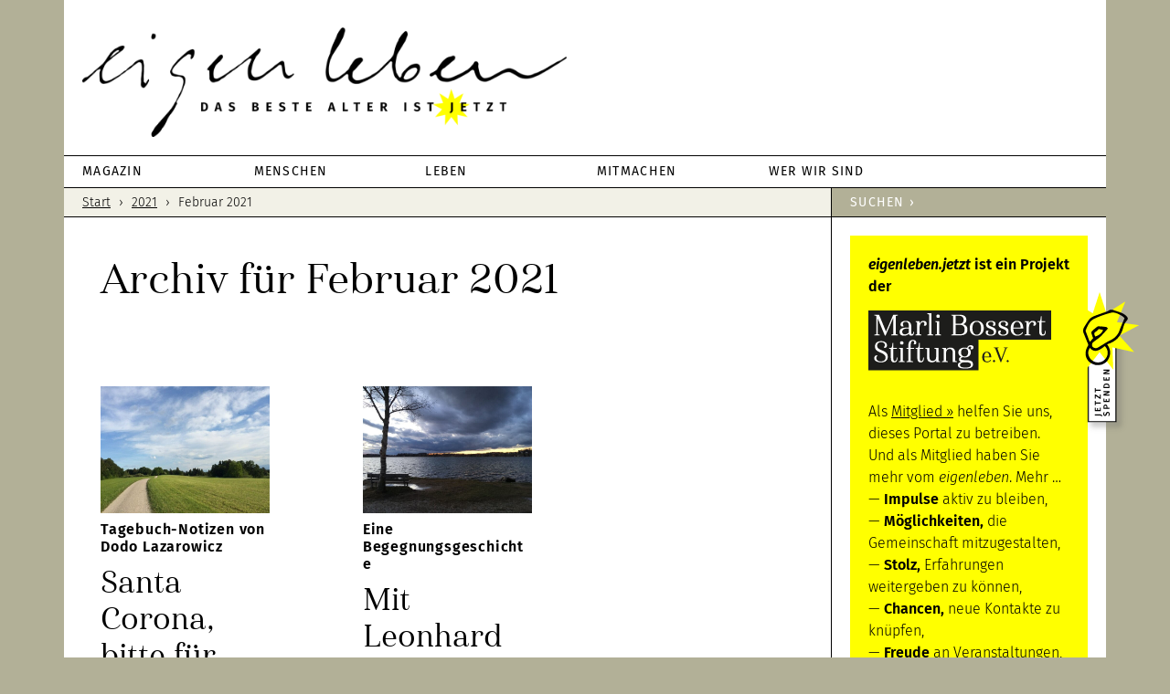

--- FILE ---
content_type: text/html; charset=UTF-8
request_url: https://eigenleben.jetzt/2021/02/
body_size: 21850
content:
<!DOCTYPE html>
<html lang="de">
<head >
<meta charset="UTF-8" />
<meta name="viewport" content="width=device-width, initial-scale=1" />
<link rel="apple-touch-icon" href="/wp-content/themes/eigenleben/images/apple-touch-icon.png"><meta name='robots' content='noindex, follow' />

<!-- Google Tag Manager for WordPress by gtm4wp.com -->
<script data-cfasync="false" data-pagespeed-no-defer>
	var gtm4wp_datalayer_name = "dataLayer";
	var dataLayer = dataLayer || [];
</script>
<!-- End Google Tag Manager for WordPress by gtm4wp.com -->
	<!-- This site is optimized with the Yoast SEO plugin v20.3 - https://yoast.com/wordpress/plugins/seo/ -->
	<title>Februar 2021 - eigenleben</title>
	<meta property="og:locale" content="de_DE" />
	<meta property="og:type" content="website" />
	<meta property="og:title" content="Februar 2021 - eigenleben" />
	<meta property="og:url" content="https://eigenleben.jetzt/2021/02/" />
	<meta property="og:site_name" content="eigenleben" />
	<meta name="twitter:card" content="summary_large_image" />
	<meta name="twitter:site" content="@eigenlebenjetzt" />
	<script type="application/ld+json" class="yoast-schema-graph">{"@context":"https://schema.org","@graph":[{"@type":"CollectionPage","@id":"https://eigenleben.jetzt/2021/02/","url":"https://eigenleben.jetzt/2021/02/","name":"Februar 2021 - eigenleben","isPartOf":{"@id":"https://eigenleben.jetzt/#website"},"primaryImageOfPage":{"@id":"https://eigenleben.jetzt/2021/02/#primaryimage"},"image":{"@id":"https://eigenleben.jetzt/2021/02/#primaryimage"},"thumbnailUrl":"https://eigenleben.jetzt/wp-content/uploads/2021/01/Weg-auf-grüner-Wiese.jpg","breadcrumb":{"@id":"https://eigenleben.jetzt/2021/02/#breadcrumb"},"inLanguage":"de"},{"@type":"ImageObject","inLanguage":"de","@id":"https://eigenleben.jetzt/2021/02/#primaryimage","url":"https://eigenleben.jetzt/wp-content/uploads/2021/01/Weg-auf-grüner-Wiese.jpg","contentUrl":"https://eigenleben.jetzt/wp-content/uploads/2021/01/Weg-auf-grüner-Wiese.jpg","width":920,"height":600,"caption":"Weg ins Grüne. Foto: Anne Bauer"},{"@type":"BreadcrumbList","@id":"https://eigenleben.jetzt/2021/02/#breadcrumb","itemListElement":[{"@type":"ListItem","position":1,"name":"Startseite","item":"https://eigenleben.jetzt/"},{"@type":"ListItem","position":2,"name":"Archive für Februar 2021"}]},{"@type":"WebSite","@id":"https://eigenleben.jetzt/#website","url":"https://eigenleben.jetzt/","name":"eigenleben","description":"DAS BESTE ALTER IST JETZT","potentialAction":[{"@type":"SearchAction","target":{"@type":"EntryPoint","urlTemplate":"https://eigenleben.jetzt/?s={search_term_string}"},"query-input":"required name=search_term_string"}],"inLanguage":"de"}]}</script>
	<!-- / Yoast SEO plugin. -->


<link rel='dns-prefetch' href='//steadyhq.com' />
<link rel='dns-prefetch' href='//use.fontawesome.com' />
<link rel="alternate" type="application/rss+xml" title="eigenleben &raquo; Feed" href="https://eigenleben.jetzt/feed/" />
<link rel="alternate" type="application/rss+xml" title="eigenleben &raquo; Kommentar-Feed" href="https://eigenleben.jetzt/comments/feed/" />
<link rel="alternate" type="text/calendar" title="eigenleben &raquo; iCal Feed" href="https://eigenleben.jetzt/veranstaltungen/?ical=1" />
<script type="text/javascript">
window._wpemojiSettings = {"baseUrl":"https:\/\/s.w.org\/images\/core\/emoji\/14.0.0\/72x72\/","ext":".png","svgUrl":"https:\/\/s.w.org\/images\/core\/emoji\/14.0.0\/svg\/","svgExt":".svg","source":{"concatemoji":"https:\/\/eigenleben.jetzt\/wp-includes\/js\/wp-emoji-release.min.js?ver=6.2.8"}};
/*! This file is auto-generated */
!function(e,a,t){var n,r,o,i=a.createElement("canvas"),p=i.getContext&&i.getContext("2d");function s(e,t){p.clearRect(0,0,i.width,i.height),p.fillText(e,0,0);e=i.toDataURL();return p.clearRect(0,0,i.width,i.height),p.fillText(t,0,0),e===i.toDataURL()}function c(e){var t=a.createElement("script");t.src=e,t.defer=t.type="text/javascript",a.getElementsByTagName("head")[0].appendChild(t)}for(o=Array("flag","emoji"),t.supports={everything:!0,everythingExceptFlag:!0},r=0;r<o.length;r++)t.supports[o[r]]=function(e){if(p&&p.fillText)switch(p.textBaseline="top",p.font="600 32px Arial",e){case"flag":return s("\ud83c\udff3\ufe0f\u200d\u26a7\ufe0f","\ud83c\udff3\ufe0f\u200b\u26a7\ufe0f")?!1:!s("\ud83c\uddfa\ud83c\uddf3","\ud83c\uddfa\u200b\ud83c\uddf3")&&!s("\ud83c\udff4\udb40\udc67\udb40\udc62\udb40\udc65\udb40\udc6e\udb40\udc67\udb40\udc7f","\ud83c\udff4\u200b\udb40\udc67\u200b\udb40\udc62\u200b\udb40\udc65\u200b\udb40\udc6e\u200b\udb40\udc67\u200b\udb40\udc7f");case"emoji":return!s("\ud83e\udef1\ud83c\udffb\u200d\ud83e\udef2\ud83c\udfff","\ud83e\udef1\ud83c\udffb\u200b\ud83e\udef2\ud83c\udfff")}return!1}(o[r]),t.supports.everything=t.supports.everything&&t.supports[o[r]],"flag"!==o[r]&&(t.supports.everythingExceptFlag=t.supports.everythingExceptFlag&&t.supports[o[r]]);t.supports.everythingExceptFlag=t.supports.everythingExceptFlag&&!t.supports.flag,t.DOMReady=!1,t.readyCallback=function(){t.DOMReady=!0},t.supports.everything||(n=function(){t.readyCallback()},a.addEventListener?(a.addEventListener("DOMContentLoaded",n,!1),e.addEventListener("load",n,!1)):(e.attachEvent("onload",n),a.attachEvent("onreadystatechange",function(){"complete"===a.readyState&&t.readyCallback()})),(e=t.source||{}).concatemoji?c(e.concatemoji):e.wpemoji&&e.twemoji&&(c(e.twemoji),c(e.wpemoji)))}(window,document,window._wpemojiSettings);
</script>
<style type="text/css">
img.wp-smiley,
img.emoji {
	display: inline !important;
	border: none !important;
	box-shadow: none !important;
	height: 1em !important;
	width: 1em !important;
	margin: 0 0.07em !important;
	vertical-align: -0.1em !important;
	background: none !important;
	padding: 0 !important;
}
</style>
	<link rel='stylesheet' id='tribe-common-skeleton-style-css' href='https://eigenleben.jetzt/wp-content/plugins/the-events-calendar/common/src/resources/css/common-skeleton.min.css?ver=4.12.3' type='text/css' media='all' />
<link rel='stylesheet' id='tribe-tooltip-css' href='https://eigenleben.jetzt/wp-content/plugins/the-events-calendar/common/src/resources/css/tooltip.min.css?ver=4.12.3' type='text/css' media='all' />
<link rel='stylesheet' id='eigenleben-css' href='https://eigenleben.jetzt/wp-content/themes/eigenleben/style.css?ver=2.3.0' type='text/css' media='all' />
<link rel='stylesheet' id='wp-block-library-css' href='https://eigenleben.jetzt/wp-includes/css/dist/block-library/style.min.css?ver=6.2.8' type='text/css' media='all' />
<link rel='stylesheet' id='classic-theme-styles-css' href='https://eigenleben.jetzt/wp-includes/css/classic-themes.min.css?ver=6.2.8' type='text/css' media='all' />
<style id='global-styles-inline-css' type='text/css'>
body{--wp--preset--color--black: #000000;--wp--preset--color--cyan-bluish-gray: #abb8c3;--wp--preset--color--white: #ffffff;--wp--preset--color--pale-pink: #f78da7;--wp--preset--color--vivid-red: #cf2e2e;--wp--preset--color--luminous-vivid-orange: #ff6900;--wp--preset--color--luminous-vivid-amber: #fcb900;--wp--preset--color--light-green-cyan: #7bdcb5;--wp--preset--color--vivid-green-cyan: #00d084;--wp--preset--color--pale-cyan-blue: #8ed1fc;--wp--preset--color--vivid-cyan-blue: #0693e3;--wp--preset--color--vivid-purple: #9b51e0;--wp--preset--gradient--vivid-cyan-blue-to-vivid-purple: linear-gradient(135deg,rgba(6,147,227,1) 0%,rgb(155,81,224) 100%);--wp--preset--gradient--light-green-cyan-to-vivid-green-cyan: linear-gradient(135deg,rgb(122,220,180) 0%,rgb(0,208,130) 100%);--wp--preset--gradient--luminous-vivid-amber-to-luminous-vivid-orange: linear-gradient(135deg,rgba(252,185,0,1) 0%,rgba(255,105,0,1) 100%);--wp--preset--gradient--luminous-vivid-orange-to-vivid-red: linear-gradient(135deg,rgba(255,105,0,1) 0%,rgb(207,46,46) 100%);--wp--preset--gradient--very-light-gray-to-cyan-bluish-gray: linear-gradient(135deg,rgb(238,238,238) 0%,rgb(169,184,195) 100%);--wp--preset--gradient--cool-to-warm-spectrum: linear-gradient(135deg,rgb(74,234,220) 0%,rgb(151,120,209) 20%,rgb(207,42,186) 40%,rgb(238,44,130) 60%,rgb(251,105,98) 80%,rgb(254,248,76) 100%);--wp--preset--gradient--blush-light-purple: linear-gradient(135deg,rgb(255,206,236) 0%,rgb(152,150,240) 100%);--wp--preset--gradient--blush-bordeaux: linear-gradient(135deg,rgb(254,205,165) 0%,rgb(254,45,45) 50%,rgb(107,0,62) 100%);--wp--preset--gradient--luminous-dusk: linear-gradient(135deg,rgb(255,203,112) 0%,rgb(199,81,192) 50%,rgb(65,88,208) 100%);--wp--preset--gradient--pale-ocean: linear-gradient(135deg,rgb(255,245,203) 0%,rgb(182,227,212) 50%,rgb(51,167,181) 100%);--wp--preset--gradient--electric-grass: linear-gradient(135deg,rgb(202,248,128) 0%,rgb(113,206,126) 100%);--wp--preset--gradient--midnight: linear-gradient(135deg,rgb(2,3,129) 0%,rgb(40,116,252) 100%);--wp--preset--duotone--dark-grayscale: url('#wp-duotone-dark-grayscale');--wp--preset--duotone--grayscale: url('#wp-duotone-grayscale');--wp--preset--duotone--purple-yellow: url('#wp-duotone-purple-yellow');--wp--preset--duotone--blue-red: url('#wp-duotone-blue-red');--wp--preset--duotone--midnight: url('#wp-duotone-midnight');--wp--preset--duotone--magenta-yellow: url('#wp-duotone-magenta-yellow');--wp--preset--duotone--purple-green: url('#wp-duotone-purple-green');--wp--preset--duotone--blue-orange: url('#wp-duotone-blue-orange');--wp--preset--font-size--small: 13px;--wp--preset--font-size--medium: 20px;--wp--preset--font-size--large: 36px;--wp--preset--font-size--x-large: 42px;--wp--preset--spacing--20: 0.44rem;--wp--preset--spacing--30: 0.67rem;--wp--preset--spacing--40: 1rem;--wp--preset--spacing--50: 1.5rem;--wp--preset--spacing--60: 2.25rem;--wp--preset--spacing--70: 3.38rem;--wp--preset--spacing--80: 5.06rem;--wp--preset--shadow--natural: 6px 6px 9px rgba(0, 0, 0, 0.2);--wp--preset--shadow--deep: 12px 12px 50px rgba(0, 0, 0, 0.4);--wp--preset--shadow--sharp: 6px 6px 0px rgba(0, 0, 0, 0.2);--wp--preset--shadow--outlined: 6px 6px 0px -3px rgba(255, 255, 255, 1), 6px 6px rgba(0, 0, 0, 1);--wp--preset--shadow--crisp: 6px 6px 0px rgba(0, 0, 0, 1);}:where(.is-layout-flex){gap: 0.5em;}body .is-layout-flow > .alignleft{float: left;margin-inline-start: 0;margin-inline-end: 2em;}body .is-layout-flow > .alignright{float: right;margin-inline-start: 2em;margin-inline-end: 0;}body .is-layout-flow > .aligncenter{margin-left: auto !important;margin-right: auto !important;}body .is-layout-constrained > .alignleft{float: left;margin-inline-start: 0;margin-inline-end: 2em;}body .is-layout-constrained > .alignright{float: right;margin-inline-start: 2em;margin-inline-end: 0;}body .is-layout-constrained > .aligncenter{margin-left: auto !important;margin-right: auto !important;}body .is-layout-constrained > :where(:not(.alignleft):not(.alignright):not(.alignfull)){max-width: var(--wp--style--global--content-size);margin-left: auto !important;margin-right: auto !important;}body .is-layout-constrained > .alignwide{max-width: var(--wp--style--global--wide-size);}body .is-layout-flex{display: flex;}body .is-layout-flex{flex-wrap: wrap;align-items: center;}body .is-layout-flex > *{margin: 0;}:where(.wp-block-columns.is-layout-flex){gap: 2em;}.has-black-color{color: var(--wp--preset--color--black) !important;}.has-cyan-bluish-gray-color{color: var(--wp--preset--color--cyan-bluish-gray) !important;}.has-white-color{color: var(--wp--preset--color--white) !important;}.has-pale-pink-color{color: var(--wp--preset--color--pale-pink) !important;}.has-vivid-red-color{color: var(--wp--preset--color--vivid-red) !important;}.has-luminous-vivid-orange-color{color: var(--wp--preset--color--luminous-vivid-orange) !important;}.has-luminous-vivid-amber-color{color: var(--wp--preset--color--luminous-vivid-amber) !important;}.has-light-green-cyan-color{color: var(--wp--preset--color--light-green-cyan) !important;}.has-vivid-green-cyan-color{color: var(--wp--preset--color--vivid-green-cyan) !important;}.has-pale-cyan-blue-color{color: var(--wp--preset--color--pale-cyan-blue) !important;}.has-vivid-cyan-blue-color{color: var(--wp--preset--color--vivid-cyan-blue) !important;}.has-vivid-purple-color{color: var(--wp--preset--color--vivid-purple) !important;}.has-black-background-color{background-color: var(--wp--preset--color--black) !important;}.has-cyan-bluish-gray-background-color{background-color: var(--wp--preset--color--cyan-bluish-gray) !important;}.has-white-background-color{background-color: var(--wp--preset--color--white) !important;}.has-pale-pink-background-color{background-color: var(--wp--preset--color--pale-pink) !important;}.has-vivid-red-background-color{background-color: var(--wp--preset--color--vivid-red) !important;}.has-luminous-vivid-orange-background-color{background-color: var(--wp--preset--color--luminous-vivid-orange) !important;}.has-luminous-vivid-amber-background-color{background-color: var(--wp--preset--color--luminous-vivid-amber) !important;}.has-light-green-cyan-background-color{background-color: var(--wp--preset--color--light-green-cyan) !important;}.has-vivid-green-cyan-background-color{background-color: var(--wp--preset--color--vivid-green-cyan) !important;}.has-pale-cyan-blue-background-color{background-color: var(--wp--preset--color--pale-cyan-blue) !important;}.has-vivid-cyan-blue-background-color{background-color: var(--wp--preset--color--vivid-cyan-blue) !important;}.has-vivid-purple-background-color{background-color: var(--wp--preset--color--vivid-purple) !important;}.has-black-border-color{border-color: var(--wp--preset--color--black) !important;}.has-cyan-bluish-gray-border-color{border-color: var(--wp--preset--color--cyan-bluish-gray) !important;}.has-white-border-color{border-color: var(--wp--preset--color--white) !important;}.has-pale-pink-border-color{border-color: var(--wp--preset--color--pale-pink) !important;}.has-vivid-red-border-color{border-color: var(--wp--preset--color--vivid-red) !important;}.has-luminous-vivid-orange-border-color{border-color: var(--wp--preset--color--luminous-vivid-orange) !important;}.has-luminous-vivid-amber-border-color{border-color: var(--wp--preset--color--luminous-vivid-amber) !important;}.has-light-green-cyan-border-color{border-color: var(--wp--preset--color--light-green-cyan) !important;}.has-vivid-green-cyan-border-color{border-color: var(--wp--preset--color--vivid-green-cyan) !important;}.has-pale-cyan-blue-border-color{border-color: var(--wp--preset--color--pale-cyan-blue) !important;}.has-vivid-cyan-blue-border-color{border-color: var(--wp--preset--color--vivid-cyan-blue) !important;}.has-vivid-purple-border-color{border-color: var(--wp--preset--color--vivid-purple) !important;}.has-vivid-cyan-blue-to-vivid-purple-gradient-background{background: var(--wp--preset--gradient--vivid-cyan-blue-to-vivid-purple) !important;}.has-light-green-cyan-to-vivid-green-cyan-gradient-background{background: var(--wp--preset--gradient--light-green-cyan-to-vivid-green-cyan) !important;}.has-luminous-vivid-amber-to-luminous-vivid-orange-gradient-background{background: var(--wp--preset--gradient--luminous-vivid-amber-to-luminous-vivid-orange) !important;}.has-luminous-vivid-orange-to-vivid-red-gradient-background{background: var(--wp--preset--gradient--luminous-vivid-orange-to-vivid-red) !important;}.has-very-light-gray-to-cyan-bluish-gray-gradient-background{background: var(--wp--preset--gradient--very-light-gray-to-cyan-bluish-gray) !important;}.has-cool-to-warm-spectrum-gradient-background{background: var(--wp--preset--gradient--cool-to-warm-spectrum) !important;}.has-blush-light-purple-gradient-background{background: var(--wp--preset--gradient--blush-light-purple) !important;}.has-blush-bordeaux-gradient-background{background: var(--wp--preset--gradient--blush-bordeaux) !important;}.has-luminous-dusk-gradient-background{background: var(--wp--preset--gradient--luminous-dusk) !important;}.has-pale-ocean-gradient-background{background: var(--wp--preset--gradient--pale-ocean) !important;}.has-electric-grass-gradient-background{background: var(--wp--preset--gradient--electric-grass) !important;}.has-midnight-gradient-background{background: var(--wp--preset--gradient--midnight) !important;}.has-small-font-size{font-size: var(--wp--preset--font-size--small) !important;}.has-medium-font-size{font-size: var(--wp--preset--font-size--medium) !important;}.has-large-font-size{font-size: var(--wp--preset--font-size--large) !important;}.has-x-large-font-size{font-size: var(--wp--preset--font-size--x-large) !important;}
.wp-block-navigation a:where(:not(.wp-element-button)){color: inherit;}
:where(.wp-block-columns.is-layout-flex){gap: 2em;}
.wp-block-pullquote{font-size: 1.5em;line-height: 1.6;}
</style>
<link rel='stylesheet' id='asgshortcode_css-css' href='https://eigenleben.jetzt/wp-content/plugins/awesome-shortcodes-for-genesis/asg_shortcodes.css?ver=6.2.8' type='text/css' media='all' />
<link rel='stylesheet' id='eeb-css-frontend-css' href='https://eigenleben.jetzt/wp-content/plugins/email-encoder-bundle/core/includes/assets/css/style.css?ver=230517-71144' type='text/css' media='all' />
<link rel='stylesheet' id='gch-frontend-styles-css' href='https://eigenleben.jetzt/wp-content/plugins/genesis-custom-headers/css/gch-frontend-styles.css?ver=6.2.8' type='text/css' media='all' />
<link rel='stylesheet' id='dashicons-css' href='https://eigenleben.jetzt/wp-includes/css/dashicons.min.css?ver=6.2.8' type='text/css' media='all' />
<link rel='stylesheet' id='custom-css' href='https://eigenleben.jetzt/wp-content/themes/eigenleben/custom.css?ver=6.2.8' type='text/css' media='all' />
<link rel='stylesheet' id='borlabs-cookie-custom-css' href='https://eigenleben.jetzt/wp-content/cache/borlabs-cookie/1/borlabs-cookie-1-de.css?ver=3.3.23-44' type='text/css' media='all' />
<link rel='stylesheet' id='bfa-font-awesome-css' href='https://use.fontawesome.com/releases/v5.15.4/css/all.css?ver=2.0.3' type='text/css' media='all' />
<link rel='stylesheet' id='bfa-font-awesome-v4-shim-css' href='https://use.fontawesome.com/releases/v5.15.4/css/v4-shims.css?ver=2.0.3' type='text/css' media='all' />
<style id='bfa-font-awesome-v4-shim-inline-css' type='text/css'>

			@font-face {
				font-family: 'FontAwesome';
				src: url('https://use.fontawesome.com/releases/v5.15.4/webfonts/fa-brands-400.eot'),
				url('https://use.fontawesome.com/releases/v5.15.4/webfonts/fa-brands-400.eot?#iefix') format('embedded-opentype'),
				url('https://use.fontawesome.com/releases/v5.15.4/webfonts/fa-brands-400.woff2') format('woff2'),
				url('https://use.fontawesome.com/releases/v5.15.4/webfonts/fa-brands-400.woff') format('woff'),
				url('https://use.fontawesome.com/releases/v5.15.4/webfonts/fa-brands-400.ttf') format('truetype'),
				url('https://use.fontawesome.com/releases/v5.15.4/webfonts/fa-brands-400.svg#fontawesome') format('svg');
			}

			@font-face {
				font-family: 'FontAwesome';
				src: url('https://use.fontawesome.com/releases/v5.15.4/webfonts/fa-solid-900.eot'),
				url('https://use.fontawesome.com/releases/v5.15.4/webfonts/fa-solid-900.eot?#iefix') format('embedded-opentype'),
				url('https://use.fontawesome.com/releases/v5.15.4/webfonts/fa-solid-900.woff2') format('woff2'),
				url('https://use.fontawesome.com/releases/v5.15.4/webfonts/fa-solid-900.woff') format('woff'),
				url('https://use.fontawesome.com/releases/v5.15.4/webfonts/fa-solid-900.ttf') format('truetype'),
				url('https://use.fontawesome.com/releases/v5.15.4/webfonts/fa-solid-900.svg#fontawesome') format('svg');
			}

			@font-face {
				font-family: 'FontAwesome';
				src: url('https://use.fontawesome.com/releases/v5.15.4/webfonts/fa-regular-400.eot'),
				url('https://use.fontawesome.com/releases/v5.15.4/webfonts/fa-regular-400.eot?#iefix') format('embedded-opentype'),
				url('https://use.fontawesome.com/releases/v5.15.4/webfonts/fa-regular-400.woff2') format('woff2'),
				url('https://use.fontawesome.com/releases/v5.15.4/webfonts/fa-regular-400.woff') format('woff'),
				url('https://use.fontawesome.com/releases/v5.15.4/webfonts/fa-regular-400.ttf') format('truetype'),
				url('https://use.fontawesome.com/releases/v5.15.4/webfonts/fa-regular-400.svg#fontawesome') format('svg');
				unicode-range: U+F004-F005,U+F007,U+F017,U+F022,U+F024,U+F02E,U+F03E,U+F044,U+F057-F059,U+F06E,U+F070,U+F075,U+F07B-F07C,U+F080,U+F086,U+F089,U+F094,U+F09D,U+F0A0,U+F0A4-F0A7,U+F0C5,U+F0C7-F0C8,U+F0E0,U+F0EB,U+F0F3,U+F0F8,U+F0FE,U+F111,U+F118-F11A,U+F11C,U+F133,U+F144,U+F146,U+F14A,U+F14D-F14E,U+F150-F152,U+F15B-F15C,U+F164-F165,U+F185-F186,U+F191-F192,U+F1AD,U+F1C1-F1C9,U+F1CD,U+F1D8,U+F1E3,U+F1EA,U+F1F6,U+F1F9,U+F20A,U+F247-F249,U+F24D,U+F254-F25B,U+F25D,U+F267,U+F271-F274,U+F279,U+F28B,U+F28D,U+F2B5-F2B6,U+F2B9,U+F2BB,U+F2BD,U+F2C1-F2C2,U+F2D0,U+F2D2,U+F2DC,U+F2ED,U+F328,U+F358-F35B,U+F3A5,U+F3D1,U+F410,U+F4AD;
			}
		
</style>
<script type='text/javascript' src='https://eigenleben.jetzt/wp-includes/js/jquery/jquery.min.js?ver=3.6.4' id='jquery-core-js'></script>
<script type='text/javascript' src='https://eigenleben.jetzt/wp-includes/js/jquery/jquery-migrate.min.js?ver=3.4.0' id='jquery-migrate-js'></script>
<script type='text/javascript' src='https://eigenleben.jetzt/wp-content/plugins/email-encoder-bundle/core/includes/assets/js/custom.js?ver=230517-71144' id='eeb-js-frontend-js'></script>
<script type='text/javascript' src='https://steadyhq.com/widget_loader/f132cca3-84e5-4602-b066-6a0a30fcc5f5?ver=1.3.2' id='steady-wp-js'></script>
<script data-no-optimize="1" data-no-minify="1" data-cfasync="false" type='text/javascript' src='https://eigenleben.jetzt/wp-content/cache/borlabs-cookie/1/borlabs-cookie-config-de.json.js?ver=3.3.23-49' id='borlabs-cookie-config-js'></script>
<script data-no-optimize="1" data-no-minify="1" data-cfasync="false" type='text/javascript' src='https://eigenleben.jetzt/wp-content/plugins/borlabs-cookie/assets/javascript/borlabs-cookie-prioritize.min.js?ver=3.3.23' id='borlabs-cookie-prioritize-js'></script>
<script data-no-optimize="1" data-no-minify="1" data-cfasync="false" type='module' src='https://eigenleben.jetzt/wp-content/plugins/borlabs-cookie/assets/javascript/borlabs-cookie.min.js?ver=3.3.23' id='borlabs-cookie-core-js'></script>
<script data-no-optimize="1" data-no-minify="1" data-cfasync="false" type='module' src='https://eigenleben.jetzt/wp-content/plugins/borlabs-cookie/assets/javascript/borlabs-cookie-legacy-backward-compatibility.min.js?ver=3.3.23' id='borlabs-cookie-legacy-backward-compatibility-js'></script>
<script data-borlabs-cookie-script-blocker-ignore>
	document.addEventListener('borlabs-cookie-google-tag-manager-after-consents', function () {
        window.BorlabsCookie.Unblock.unblockScriptBlockerId('gtmfourwp-custom-events');
    });
</script><link rel="https://api.w.org/" href="https://eigenleben.jetzt/wp-json/" /><link rel="EditURI" type="application/rsd+xml" title="RSD" href="https://eigenleben.jetzt/xmlrpc.php?rsd" />
<link rel="wlwmanifest" type="application/wlwmanifest+xml" href="https://eigenleben.jetzt/wp-includes/wlwmanifest.xml" />
<meta name="generator" content="WordPress 6.2.8" />
<style type="text/css">
.feedzy-rss-link-icon:after {
	content: url("https://eigenleben.jetzt/wp-content/plugins/feedzy-rss-feeds/img/external-link.png");
	margin-left: 3px;
}
</style>
		<script type="text/javascript">//<![CDATA[
  function external_links_in_new_windows_loop() {
    if (!document.links) {
      document.links = document.getElementsByTagName('a');
    }
    var change_link = false;
    var force = '';
    var ignore = '';

    for (var t=0; t<document.links.length; t++) {
      var all_links = document.links[t];
      change_link = false;
      
      if(document.links[t].hasAttribute('onClick') == false) {
        // forced if the address starts with http (or also https), but does not link to the current domain
        if(all_links.href.search(/^http/) != -1 && all_links.href.search('eigenleben.jetzt') == -1 && all_links.href.search(/^#/) == -1) {
          // console.log('Changed ' + all_links.href);
          change_link = true;
        }
          
        if(force != '' && all_links.href.search(force) != -1) {
          // forced
          // console.log('force ' + all_links.href);
          change_link = true;
        }
        
        if(ignore != '' && all_links.href.search(ignore) != -1) {
          // console.log('ignore ' + all_links.href);
          // ignored
          change_link = false;
        }

        if(change_link == true) {
          // console.log('Changed ' + all_links.href);
          document.links[t].setAttribute('onClick', 'javascript:window.open(\'' + all_links.href.replace(/'/g, '') + '\', \'_blank\', \'noopener\'); return false;');
          document.links[t].removeAttribute('target');
        }
      }
    }
  }
  
  // Load
  function external_links_in_new_windows_load(func)
  {  
    var oldonload = window.onload;
    if (typeof window.onload != 'function'){
      window.onload = func;
    } else {
      window.onload = function(){
        oldonload();
        func();
      }
    }
  }

  external_links_in_new_windows_load(external_links_in_new_windows_loop);
  //]]></script>

<script>
	function expand(param) {
		param.style.display = (param.style.display == "none") ? "block" : "none";
	}
	function read_toggle(id, more, less) {
		el = document.getElementById("readlink" + id);
		el.innerHTML = (el.innerHTML == more) ? less : more;
		expand(document.getElementById("read" + id));
	}
	</script><meta name="tec-api-version" content="v1"><meta name="tec-api-origin" content="https://eigenleben.jetzt"><link rel="https://theeventscalendar.com/" href="https://eigenleben.jetzt/wp-json/tribe/events/v1/" />
<!-- Google Tag Manager for WordPress by gtm4wp.com -->
<!-- GTM Container placement set to footer -->
<script data-cfasync="false" data-pagespeed-no-defer type="text/javascript">
	var dataLayer_content = {"pagePostType":"post","pagePostType2":"month-post"};
	dataLayer.push( dataLayer_content );
</script>
<script data-cfasync="false">
(function(w,d,s,l,i){w[l]=w[l]||[];w[l].push({'gtm.start':
new Date().getTime(),event:'gtm.js'});var f=d.getElementsByTagName(s)[0],
j=d.createElement(s),dl=l!='dataLayer'?'&l='+l:'';j.async=true;j.src=
'//www.googletagmanager.com/gtm.'+'js?id='+i+dl;f.parentNode.insertBefore(j,f);
})(window,document,'script','dataLayer','GTM-K9N9TG8');
</script>
<!-- End Google Tag Manager -->
<!-- End Google Tag Manager for WordPress by gtm4wp.com --><link rel="pingback" href="https://eigenleben.jetzt/xmlrpc.php" />
<script>
var gaProperty = 'UA-106128890-1';
var disableStr = 'ga-disable-' + gaProperty;
if (document.cookie.indexOf(disableStr + '=true') &gt; -1) {
	window[disableStr] = true;
}
function gaOptout() {
	document.cookie = disableStr + '=true; expires=Thu, 31 Dec 2099 23:59:59 UTC; path=/';
	window[disableStr] = true;
}
</script>
<script>
(function(i,s,o,g,r,a,m){i['GoogleAnalyticsObject']=r;i[r]=i[r]||function(){
	(i[r].q=i[r].q||[]).push(arguments)},i[r].l=1*new Date();a=s.createElement(o),
	m=s.getElementsByTagName(o)[0];a.async=1;a.src=g;m.parentNode.insertBefore(a,m)
})(window,document,'script','//www.google-analytics.com/analytics.js','ga');
ga('create', 'UA-106128890-1', 'auto');
ga('set', 'anonymizeIp', true);
ga('send', 'pageview');
</script><style type="text/css">.recentcomments a{display:inline !important;padding:0 !important;margin:0 !important;}</style><script data-borlabs-cookie-script-blocker-ignore>
if ('0' === '1' && ('0' === '1' || '1' === '1')) {
    window['gtag_enable_tcf_support'] = true;
}
window.dataLayer = window.dataLayer || [];
if (typeof gtag !== 'function') {
    function gtag() {
        dataLayer.push(arguments);
    }
}
gtag('set', 'developer_id.dYjRjMm', true);
if ('0' === '1' || '1' === '1') {
    if (window.BorlabsCookieGoogleConsentModeDefaultSet !== true) {
        let getCookieValue = function (name) {
            return document.cookie.match('(^|;)\\s*' + name + '\\s*=\\s*([^;]+)')?.pop() || '';
        };
        let cookieValue = getCookieValue('borlabs-cookie-gcs');
        let consentsFromCookie = {};
        if (cookieValue !== '') {
            consentsFromCookie = JSON.parse(decodeURIComponent(cookieValue));
        }
        let defaultValues = {
            'ad_storage': 'denied',
            'ad_user_data': 'denied',
            'ad_personalization': 'denied',
            'analytics_storage': 'denied',
            'functionality_storage': 'denied',
            'personalization_storage': 'denied',
            'security_storage': 'denied',
            'wait_for_update': 500,
        };
        gtag('consent', 'default', { ...defaultValues, ...consentsFromCookie });
    }
    window.BorlabsCookieGoogleConsentModeDefaultSet = true;
    let borlabsCookieConsentChangeHandler = function () {
        window.dataLayer = window.dataLayer || [];
        if (typeof gtag !== 'function') { function gtag(){dataLayer.push(arguments);} }

        let getCookieValue = function (name) {
            return document.cookie.match('(^|;)\\s*' + name + '\\s*=\\s*([^;]+)')?.pop() || '';
        };
        let cookieValue = getCookieValue('borlabs-cookie-gcs');
        let consentsFromCookie = {};
        if (cookieValue !== '') {
            consentsFromCookie = JSON.parse(decodeURIComponent(cookieValue));
        }

        consentsFromCookie.analytics_storage = BorlabsCookie.Consents.hasConsent('google-analytics') ? 'granted' : 'denied';

        BorlabsCookie.CookieLibrary.setCookie(
            'borlabs-cookie-gcs',
            JSON.stringify(consentsFromCookie),
            BorlabsCookie.Settings.automaticCookieDomainAndPath.value ? '' : BorlabsCookie.Settings.cookieDomain.value,
            BorlabsCookie.Settings.cookiePath.value,
            BorlabsCookie.Cookie.getPluginCookie().expires,
            BorlabsCookie.Settings.cookieSecure.value,
            BorlabsCookie.Settings.cookieSameSite.value
        );
    }
    document.addEventListener('borlabs-cookie-consent-saved', borlabsCookieConsentChangeHandler);
    document.addEventListener('borlabs-cookie-handle-unblock', borlabsCookieConsentChangeHandler);
}
if ('0' === '1') {
    gtag("js", new Date());
    gtag("config", "UA-106128890-1", {"anonymize_ip": true});

    (function (w, d, s, i) {
        var f = d.getElementsByTagName(s)[0],
            j = d.createElement(s);
        j.async = true;
        j.src =
            "https://www.googletagmanager.com/gtag/js?id=" + i;
        f.parentNode.insertBefore(j, f);
    })(window, document, "script", "UA-106128890-1");
}
</script><script data-no-optimize="1" data-no-minify="1" data-cfasync="false" data-borlabs-cookie-script-blocker-ignore>
    (function () {
        if ('0' === '1' && '1' === '1') {
            window['gtag_enable_tcf_support'] = true;
        }
        window.dataLayer = window.dataLayer || [];
        if (typeof window.gtag !== 'function') {
            window.gtag = function () {
                window.dataLayer.push(arguments);
            };
        }
        gtag('set', 'developer_id.dYjRjMm', true);
        if ('1' === '1') {
            let getCookieValue = function (name) {
                return document.cookie.match('(^|;)\\s*' + name + '\\s*=\\s*([^;]+)')?.pop() || '';
            };
            const gtmRegionsData = '[{"google-tag-manager-cm-region":"","google-tag-manager-cm-default-ad-storage":"denied","google-tag-manager-cm-default-ad-personalization":"denied","google-tag-manager-cm-default-ad-user-data":"denied","google-tag-manager-cm-default-analytics-storage":"denied","google-tag-manager-cm-default-functionality-storage":"denied","google-tag-manager-cm-default-personalization-storage":"denied","google-tag-manager-cm-default-security-storage":"denied"}]';
            let gtmRegions = [];
            if (gtmRegionsData !== '\{\{ google-tag-manager-cm-regional-defaults \}\}') {
                gtmRegions = JSON.parse(gtmRegionsData);
            }
            let defaultRegion = null;
            for (let gtmRegionIndex in gtmRegions) {
                let gtmRegion = gtmRegions[gtmRegionIndex];
                if (gtmRegion['google-tag-manager-cm-region'] === '') {
                    defaultRegion = gtmRegion;
                } else {
                    gtag('consent', 'default', {
                        'ad_storage': gtmRegion['google-tag-manager-cm-default-ad-storage'],
                        'ad_user_data': gtmRegion['google-tag-manager-cm-default-ad-user-data'],
                        'ad_personalization': gtmRegion['google-tag-manager-cm-default-ad-personalization'],
                        'analytics_storage': gtmRegion['google-tag-manager-cm-default-analytics-storage'],
                        'functionality_storage': gtmRegion['google-tag-manager-cm-default-functionality-storage'],
                        'personalization_storage': gtmRegion['google-tag-manager-cm-default-personalization-storage'],
                        'security_storage': gtmRegion['google-tag-manager-cm-default-security-storage'],
                        'region': gtmRegion['google-tag-manager-cm-region'].toUpperCase().split(','),
						'wait_for_update': 500,
                    });
                }
            }
            let cookieValue = getCookieValue('borlabs-cookie-gcs');
            let consentsFromCookie = {};
            if (cookieValue !== '') {
                consentsFromCookie = JSON.parse(decodeURIComponent(cookieValue));
            }
            let defaultValues = {
                'ad_storage': defaultRegion === null ? 'denied' : defaultRegion['google-tag-manager-cm-default-ad-storage'],
                'ad_user_data': defaultRegion === null ? 'denied' : defaultRegion['google-tag-manager-cm-default-ad-user-data'],
                'ad_personalization': defaultRegion === null ? 'denied' : defaultRegion['google-tag-manager-cm-default-ad-personalization'],
                'analytics_storage': defaultRegion === null ? 'denied' : defaultRegion['google-tag-manager-cm-default-analytics-storage'],
                'functionality_storage': defaultRegion === null ? 'denied' : defaultRegion['google-tag-manager-cm-default-functionality-storage'],
                'personalization_storage': defaultRegion === null ? 'denied' : defaultRegion['google-tag-manager-cm-default-personalization-storage'],
                'security_storage': defaultRegion === null ? 'denied' : defaultRegion['google-tag-manager-cm-default-security-storage'],
                'wait_for_update': 500,
            };
            gtag('consent', 'default', {...defaultValues, ...consentsFromCookie});
            gtag('set', 'ads_data_redaction', true);
        }

        if ('0' === '1') {
            let url = new URL(window.location.href);

            if ((url.searchParams.has('gtm_debug') && url.searchParams.get('gtm_debug') !== '') || document.cookie.indexOf('__TAG_ASSISTANT=') !== -1 || document.documentElement.hasAttribute('data-tag-assistant-present')) {
                /* GTM block start */
                (function(w,d,s,l,i){w[l]=w[l]||[];w[l].push({'gtm.start':
                        new Date().getTime(),event:'gtm.js'});var f=d.getElementsByTagName(s)[0],
                    j=d.createElement(s),dl=l!='dataLayer'?'&l='+l:'';j.async=true;j.src=
                    'https://www.googletagmanager.com/gtm.js?id='+i+dl;f.parentNode.insertBefore(j,f);
                })(window,document,'script','dataLayer','');
                /* GTM block end */
            } else {
                /* GTM block start */
                (function(w,d,s,l,i){w[l]=w[l]||[];w[l].push({'gtm.start':
                        new Date().getTime(),event:'gtm.js'});var f=d.getElementsByTagName(s)[0],
                    j=d.createElement(s),dl=l!='dataLayer'?'&l='+l:'';j.async=true;j.src=
                    'https://eigenleben.jetzt/wp-content/uploads/borlabs-cookie/' + i + '.js?ver=not-set-yet';f.parentNode.insertBefore(j,f);
                })(window,document,'script','dataLayer','');
                /* GTM block end */
            }
        }


        let borlabsCookieConsentChangeHandler = function () {
            window.dataLayer = window.dataLayer || [];
            if (typeof window.gtag !== 'function') {
                window.gtag = function() {
                    window.dataLayer.push(arguments);
                };
            }

            let consents = BorlabsCookie.Cookie.getPluginCookie().consents;

            if ('1' === '1') {
                let gtmConsents = {};
                let customConsents = {};

				let services = BorlabsCookie.Services._services;

				for (let service in services) {
					if (service !== 'borlabs-cookie') {
						customConsents['borlabs_cookie_' + service.replaceAll('-', '_')] = BorlabsCookie.Consents.hasConsent(service) ? 'granted' : 'denied';
					}
				}

                if ('0' === '1') {
                    gtmConsents = {
                        'analytics_storage': BorlabsCookie.Consents.hasConsentForServiceGroup('statistics') === true ? 'granted' : 'denied',
                        'functionality_storage': BorlabsCookie.Consents.hasConsentForServiceGroup('statistics') === true ? 'granted' : 'denied',
                        'personalization_storage': BorlabsCookie.Consents.hasConsentForServiceGroup('marketing') === true ? 'granted' : 'denied',
                        'security_storage': BorlabsCookie.Consents.hasConsentForServiceGroup('statistics') === true ? 'granted' : 'denied',
                    };
                } else {
                    gtmConsents = {
                        'ad_storage': BorlabsCookie.Consents.hasConsentForServiceGroup('marketing') === true ? 'granted' : 'denied',
                        'ad_user_data': BorlabsCookie.Consents.hasConsentForServiceGroup('marketing') === true ? 'granted' : 'denied',
                        'ad_personalization': BorlabsCookie.Consents.hasConsentForServiceGroup('marketing') === true ? 'granted' : 'denied',
                        'analytics_storage': BorlabsCookie.Consents.hasConsentForServiceGroup('statistics') === true ? 'granted' : 'denied',
                        'functionality_storage': BorlabsCookie.Consents.hasConsentForServiceGroup('statistics') === true ? 'granted' : 'denied',
                        'personalization_storage': BorlabsCookie.Consents.hasConsentForServiceGroup('marketing') === true ? 'granted' : 'denied',
                        'security_storage': BorlabsCookie.Consents.hasConsentForServiceGroup('statistics') === true ? 'granted' : 'denied',
                    };
                }
                BorlabsCookie.CookieLibrary.setCookie(
                    'borlabs-cookie-gcs',
                    JSON.stringify(gtmConsents),
                    BorlabsCookie.Settings.automaticCookieDomainAndPath.value ? '' : BorlabsCookie.Settings.cookieDomain.value,
                    BorlabsCookie.Settings.cookiePath.value,
                    BorlabsCookie.Cookie.getPluginCookie().expires,
                    BorlabsCookie.Settings.cookieSecure.value,
                    BorlabsCookie.Settings.cookieSameSite.value
                );
                gtag('consent', 'update', {...gtmConsents, ...customConsents});
            }


            for (let serviceGroup in consents) {
                for (let service of consents[serviceGroup]) {
                    if (!window.BorlabsCookieGtmPackageSentEvents.includes(service) && service !== 'borlabs-cookie') {
                        window.dataLayer.push({
                            event: 'borlabs-cookie-opt-in-' + service,
                        });
                        window.BorlabsCookieGtmPackageSentEvents.push(service);
                    }
                }
            }
            let afterConsentsEvent = document.createEvent('Event');
            afterConsentsEvent.initEvent('borlabs-cookie-google-tag-manager-after-consents', true, true);
            document.dispatchEvent(afterConsentsEvent);
        };
        window.BorlabsCookieGtmPackageSentEvents = [];
        document.addEventListener('borlabs-cookie-consent-saved', borlabsCookieConsentChangeHandler);
        document.addEventListener('borlabs-cookie-handle-unblock', borlabsCookieConsentChangeHandler);
    })();
</script><link rel="icon" href="https://eigenleben.jetzt/wp-content/uploads/2017/12/Stern-e-125x125.png" sizes="32x32" />
<link rel="icon" href="https://eigenleben.jetzt/wp-content/uploads/2017/12/Stern-e-300x300.png" sizes="192x192" />
<link rel="apple-touch-icon" href="https://eigenleben.jetzt/wp-content/uploads/2017/12/Stern-e-300x300.png" />
<meta name="msapplication-TileImage" content="https://eigenleben.jetzt/wp-content/uploads/2017/12/Stern-e-300x300.png" />
<style type="text/css">

*[id^='readlink'] {
 font-weight: normal;
 color: #000000;
 background: #ffffff;
 padding: 0px;
 border-bottom: 1px solid #000000;
 -webkit-box-shadow: none !important;
 box-shadow: none !important;
 -webkit-transition: none !important;
}

*[id^='readlink']:hover {
 font-weight: normal;
 color: #191919;
 padding: 0px;
 border-bottom: 1px solid #000000;
}

*[id^='readlink']:focus {
 outline: none;
 color: #000000;
}

</style>
</head>
<body class="date fl-builder-lite-2-8-4-4 tribe-no-js page-template-customers-a-8-9-eigenleben-jetzt-httpd-www-wp-content-themes-genesis-page-php header-full-width content-sidebar genesis-breadcrumbs-visible genesis-footer-widgets-visible eigenleben-archive"><svg xmlns="http://www.w3.org/2000/svg" viewBox="0 0 0 0" width="0" height="0" focusable="false" role="none" style="visibility: hidden; position: absolute; left: -9999px; overflow: hidden;" ><defs><filter id="wp-duotone-dark-grayscale"><feColorMatrix color-interpolation-filters="sRGB" type="matrix" values=" .299 .587 .114 0 0 .299 .587 .114 0 0 .299 .587 .114 0 0 .299 .587 .114 0 0 " /><feComponentTransfer color-interpolation-filters="sRGB" ><feFuncR type="table" tableValues="0 0.49803921568627" /><feFuncG type="table" tableValues="0 0.49803921568627" /><feFuncB type="table" tableValues="0 0.49803921568627" /><feFuncA type="table" tableValues="1 1" /></feComponentTransfer><feComposite in2="SourceGraphic" operator="in" /></filter></defs></svg><svg xmlns="http://www.w3.org/2000/svg" viewBox="0 0 0 0" width="0" height="0" focusable="false" role="none" style="visibility: hidden; position: absolute; left: -9999px; overflow: hidden;" ><defs><filter id="wp-duotone-grayscale"><feColorMatrix color-interpolation-filters="sRGB" type="matrix" values=" .299 .587 .114 0 0 .299 .587 .114 0 0 .299 .587 .114 0 0 .299 .587 .114 0 0 " /><feComponentTransfer color-interpolation-filters="sRGB" ><feFuncR type="table" tableValues="0 1" /><feFuncG type="table" tableValues="0 1" /><feFuncB type="table" tableValues="0 1" /><feFuncA type="table" tableValues="1 1" /></feComponentTransfer><feComposite in2="SourceGraphic" operator="in" /></filter></defs></svg><svg xmlns="http://www.w3.org/2000/svg" viewBox="0 0 0 0" width="0" height="0" focusable="false" role="none" style="visibility: hidden; position: absolute; left: -9999px; overflow: hidden;" ><defs><filter id="wp-duotone-purple-yellow"><feColorMatrix color-interpolation-filters="sRGB" type="matrix" values=" .299 .587 .114 0 0 .299 .587 .114 0 0 .299 .587 .114 0 0 .299 .587 .114 0 0 " /><feComponentTransfer color-interpolation-filters="sRGB" ><feFuncR type="table" tableValues="0.54901960784314 0.98823529411765" /><feFuncG type="table" tableValues="0 1" /><feFuncB type="table" tableValues="0.71764705882353 0.25490196078431" /><feFuncA type="table" tableValues="1 1" /></feComponentTransfer><feComposite in2="SourceGraphic" operator="in" /></filter></defs></svg><svg xmlns="http://www.w3.org/2000/svg" viewBox="0 0 0 0" width="0" height="0" focusable="false" role="none" style="visibility: hidden; position: absolute; left: -9999px; overflow: hidden;" ><defs><filter id="wp-duotone-blue-red"><feColorMatrix color-interpolation-filters="sRGB" type="matrix" values=" .299 .587 .114 0 0 .299 .587 .114 0 0 .299 .587 .114 0 0 .299 .587 .114 0 0 " /><feComponentTransfer color-interpolation-filters="sRGB" ><feFuncR type="table" tableValues="0 1" /><feFuncG type="table" tableValues="0 0.27843137254902" /><feFuncB type="table" tableValues="0.5921568627451 0.27843137254902" /><feFuncA type="table" tableValues="1 1" /></feComponentTransfer><feComposite in2="SourceGraphic" operator="in" /></filter></defs></svg><svg xmlns="http://www.w3.org/2000/svg" viewBox="0 0 0 0" width="0" height="0" focusable="false" role="none" style="visibility: hidden; position: absolute; left: -9999px; overflow: hidden;" ><defs><filter id="wp-duotone-midnight"><feColorMatrix color-interpolation-filters="sRGB" type="matrix" values=" .299 .587 .114 0 0 .299 .587 .114 0 0 .299 .587 .114 0 0 .299 .587 .114 0 0 " /><feComponentTransfer color-interpolation-filters="sRGB" ><feFuncR type="table" tableValues="0 0" /><feFuncG type="table" tableValues="0 0.64705882352941" /><feFuncB type="table" tableValues="0 1" /><feFuncA type="table" tableValues="1 1" /></feComponentTransfer><feComposite in2="SourceGraphic" operator="in" /></filter></defs></svg><svg xmlns="http://www.w3.org/2000/svg" viewBox="0 0 0 0" width="0" height="0" focusable="false" role="none" style="visibility: hidden; position: absolute; left: -9999px; overflow: hidden;" ><defs><filter id="wp-duotone-magenta-yellow"><feColorMatrix color-interpolation-filters="sRGB" type="matrix" values=" .299 .587 .114 0 0 .299 .587 .114 0 0 .299 .587 .114 0 0 .299 .587 .114 0 0 " /><feComponentTransfer color-interpolation-filters="sRGB" ><feFuncR type="table" tableValues="0.78039215686275 1" /><feFuncG type="table" tableValues="0 0.94901960784314" /><feFuncB type="table" tableValues="0.35294117647059 0.47058823529412" /><feFuncA type="table" tableValues="1 1" /></feComponentTransfer><feComposite in2="SourceGraphic" operator="in" /></filter></defs></svg><svg xmlns="http://www.w3.org/2000/svg" viewBox="0 0 0 0" width="0" height="0" focusable="false" role="none" style="visibility: hidden; position: absolute; left: -9999px; overflow: hidden;" ><defs><filter id="wp-duotone-purple-green"><feColorMatrix color-interpolation-filters="sRGB" type="matrix" values=" .299 .587 .114 0 0 .299 .587 .114 0 0 .299 .587 .114 0 0 .299 .587 .114 0 0 " /><feComponentTransfer color-interpolation-filters="sRGB" ><feFuncR type="table" tableValues="0.65098039215686 0.40392156862745" /><feFuncG type="table" tableValues="0 1" /><feFuncB type="table" tableValues="0.44705882352941 0.4" /><feFuncA type="table" tableValues="1 1" /></feComponentTransfer><feComposite in2="SourceGraphic" operator="in" /></filter></defs></svg><svg xmlns="http://www.w3.org/2000/svg" viewBox="0 0 0 0" width="0" height="0" focusable="false" role="none" style="visibility: hidden; position: absolute; left: -9999px; overflow: hidden;" ><defs><filter id="wp-duotone-blue-orange"><feColorMatrix color-interpolation-filters="sRGB" type="matrix" values=" .299 .587 .114 0 0 .299 .587 .114 0 0 .299 .587 .114 0 0 .299 .587 .114 0 0 " /><feComponentTransfer color-interpolation-filters="sRGB" ><feFuncR type="table" tableValues="0.098039215686275 1" /><feFuncG type="table" tableValues="0 0.66274509803922" /><feFuncB type="table" tableValues="0.84705882352941 0.41960784313725" /><feFuncA type="table" tableValues="1 1" /></feComponentTransfer><feComposite in2="SourceGraphic" operator="in" /></filter></defs></svg><div class="site-container"><ul class="genesis-skip-link"><li><a href="#genesis-nav-primary" class="screen-reader-shortcut"> Skip to primary navigation</a></li><li><a href="#genesis-content" class="screen-reader-shortcut"> Skip to main content</a></li><li><a href="#genesis-sidebar-primary" class="screen-reader-shortcut"> Skip to primary sidebar</a></li><li><a href="#genesis-footer-widgets" class="screen-reader-shortcut"> Skip to footer</a></li></ul><header class="site-header"><div class="wrap"><div class="title-area"><h2 class="site-title"><a href="https://eigenleben.jetzt" title="eigenleben.jetzt">eigenleben.jetzt</a></h2><h2 class="site-description">DAS BESTE ALTER IST JETZT</h2></div></div></header><nav class="nav-primary" aria-label="Main" id="genesis-nav-primary"><div class="wrap"><ul id="menu-haupt_menu" class="menu genesis-nav-menu menu-primary js-superfish"><li id="menu-item-4525" class="menu-item menu-item-type-post_type menu-item-object-page menu-item-home menu-item-has-children menu-item-4525"><a href="https://eigenleben.jetzt/"><span >Magazin</span></a>
<ul class="sub-menu">
	<li id="menu-item-3704" class="menu-item menu-item-type-post_type menu-item-object-page menu-item-3704"><a href="https://eigenleben.jetzt/pinnwand/"><span >Pinnwand</span></a></li>
	<li id="menu-item-1683" class="menu-item menu-item-type-taxonomy menu-item-object-category menu-item-1683"><a href="https://eigenleben.jetzt/magazin/videos/"><span >Videos</span></a></li>
	<li id="menu-item-685" class="menu-item menu-item-type-post_type menu-item-object-page menu-item-685"><a href="https://eigenleben.jetzt/blogs/"><span >Blogs</span></a></li>
	<li id="menu-item-420" class="menu-item menu-item-type-taxonomy menu-item-object-category menu-item-420"><a href="https://eigenleben.jetzt/magazin/alle-beitraege/"><span >Alle Beiträge</span></a></li>
	<li id="menu-item-2986" class="menu-item menu-item-type-post_type menu-item-object-page menu-item-2986"><a href="https://eigenleben.jetzt/sitemap/"><span >Inhaltsverzeichnis</span></a></li>
</ul>
</li>
<li id="menu-item-174" class="menu-item menu-item-type-taxonomy menu-item-object-category menu-item-has-children menu-item-174"><a href="https://eigenleben.jetzt/menschen/"><span >Menschen</span></a>
<ul class="sub-menu">
	<li id="menu-item-182" class="menu-item menu-item-type-taxonomy menu-item-object-category menu-item-182"><a href="https://eigenleben.jetzt/menschen/portraets/"><span >Porträts</span></a></li>
	<li id="menu-item-367" class="menu-item menu-item-type-taxonomy menu-item-object-category menu-item-367"><a href="https://eigenleben.jetzt/menschen/schreiben/"><span >schreiben</span></a></li>
	<li id="menu-item-365" class="menu-item menu-item-type-taxonomy menu-item-object-category menu-item-365"><a href="https://eigenleben.jetzt/menschen/fotografieren/"><span >fotografieren</span></a></li>
	<li id="menu-item-871" class="menu-item menu-item-type-taxonomy menu-item-object-category menu-item-871"><a href="https://eigenleben.jetzt/menschen/malen/"><span >malen und zeichen</span></a></li>
	<li id="menu-item-870" class="menu-item menu-item-type-taxonomy menu-item-object-category menu-item-870"><a href="https://eigenleben.jetzt/menschen/darstellen/"><span >darstellen</span></a></li>
</ul>
</li>
<li id="menu-item-183" class="menu-item menu-item-type-taxonomy menu-item-object-category menu-item-has-children menu-item-183"><a href="https://eigenleben.jetzt/leben/"><span >Leben</span></a>
<ul class="sub-menu">
	<li id="menu-item-1033" class="menu-item menu-item-type-taxonomy menu-item-object-category menu-item-1033"><a href="https://eigenleben.jetzt/leben/kultur/"><span >Kultur</span></a></li>
	<li id="menu-item-414" class="menu-item menu-item-type-taxonomy menu-item-object-category menu-item-414"><a href="https://eigenleben.jetzt/leben/gesellschaft/"><span >Gesellschaft</span></a></li>
	<li id="menu-item-364" class="menu-item menu-item-type-taxonomy menu-item-object-category menu-item-364"><a href="https://eigenleben.jetzt/leben/politik-und-welt/"><span >Politik und Welt</span></a></li>
	<li id="menu-item-4844" class="menu-item menu-item-type-taxonomy menu-item-object-category menu-item-4844"><a href="https://eigenleben.jetzt/leben/geschichte/"><span >Geschichte</span></a></li>
	<li id="menu-item-369" class="menu-item menu-item-type-taxonomy menu-item-object-category menu-item-369"><a href="https://eigenleben.jetzt/leben/gesundheit/"><span >Gesundheit</span></a></li>
	<li id="menu-item-5741" class="menu-item menu-item-type-taxonomy menu-item-object-category menu-item-5741"><a href="https://eigenleben.jetzt/menschen/lernen/"><span >Lernen</span></a></li>
	<li id="menu-item-4544" class="menu-item menu-item-type-taxonomy menu-item-object-category menu-item-4544"><a href="https://eigenleben.jetzt/leben/alter/"><span >Alter</span></a></li>
	<li id="menu-item-368" class="menu-item menu-item-type-taxonomy menu-item-object-category menu-item-368"><a href="https://eigenleben.jetzt/leben/essen-trinken/"><span >Essen und trinken</span></a></li>
	<li id="menu-item-1197" class="menu-item menu-item-type-taxonomy menu-item-object-category menu-item-1197"><a href="https://eigenleben.jetzt/leben/wohnen/"><span >Wohnen</span></a></li>
	<li id="menu-item-1064" class="menu-item menu-item-type-taxonomy menu-item-object-category menu-item-1064"><a href="https://eigenleben.jetzt/leben/stil/"><span >Stil</span></a></li>
	<li id="menu-item-370" class="menu-item menu-item-type-taxonomy menu-item-object-category menu-item-370"><a href="https://eigenleben.jetzt/leben/heimat/"><span >Heimat</span></a></li>
	<li id="menu-item-179" class="menu-item menu-item-type-taxonomy menu-item-object-category menu-item-179"><a href="https://eigenleben.jetzt/leben/freunde-familie/"><span >Freunde und Familie</span></a></li>
	<li id="menu-item-413" class="menu-item menu-item-type-taxonomy menu-item-object-category menu-item-413"><a href="https://eigenleben.jetzt/leben/bewusst-sein/"><span >Bewusst sein</span></a></li>
	<li id="menu-item-872" class="menu-item menu-item-type-taxonomy menu-item-object-category menu-item-872"><a href="https://eigenleben.jetzt/leben/reisen/"><span >Reisen</span></a></li>
	<li id="menu-item-1652" class="menu-item menu-item-type-taxonomy menu-item-object-category menu-item-1652"><a href="https://eigenleben.jetzt/leben/sportlich-sein/"><span >Sportlich sein</span></a></li>
</ul>
</li>
<li id="menu-item-180" class="menu-item menu-item-type-post_type menu-item-object-page menu-item-has-children menu-item-180"><a href="https://eigenleben.jetzt/mitmachen/"><span >Mitmachen</span></a>
<ul class="sub-menu">
	<li id="menu-item-384" class="no-yellow menu-item menu-item-type-custom menu-item-object-custom menu-item-384"><a href="/mitmachen/#in-echt"><span >Treffen on- und offline</span></a></li>
	<li id="menu-item-7494" class="menu-item menu-item-type-custom menu-item-object-custom menu-item-7494"><a href="https://eigenleben.jetzt/magazin/alle-beitraege/club/"><span >eigenleben.Club</span></a></li>
	<li id="menu-item-7336" class="menu-item menu-item-type-custom menu-item-object-custom menu-item-7336"><a href="https://www.eigenleben.de/veranstaltungen/"><span >Event-Kalender</span></a></li>
	<li id="menu-item-1692" class="menu-item menu-item-type-taxonomy menu-item-object-category menu-item-1692"><a href="https://eigenleben.jetzt/das-war-los/"><span >Das war los …</span></a></li>
	<li id="menu-item-385" class="no-yellow menu-item menu-item-type-custom menu-item-object-custom menu-item-385"><a href="/mitmachen/#macherin-sein"><span >Macher/in sein</span></a></li>
	<li id="menu-item-386" class="no-yellowno-yellow menu-item menu-item-type-custom menu-item-object-custom menu-item-386"><a href="/mitmachen/#projekt-begleiten"><span >Projekt begleiten</span></a></li>
	<li id="menu-item-387" class="no-yellow menu-item menu-item-type-custom menu-item-object-custom menu-item-387"><a href="/mitmachen/#mithelfen"><span >mithelfen</span></a></li>
	<li id="menu-item-389" class="no-yellow menu-item menu-item-type-custom menu-item-object-custom menu-item-389"><a href="/mitmachen/#unterstuetzen"><span >unterstützen</span></a></li>
	<li id="menu-item-388" class="no-yellow menu-item menu-item-type-custom menu-item-object-custom menu-item-388"><a href="https://eigenleben.jetzt/mitmachen/#mitglied-werden"><span >Mitglied sein</span></a></li>
	<li id="menu-item-2741" class="menu-item menu-item-type-custom menu-item-object-custom menu-item-2741"><a href="https://eigenleben.jetzt/vorteile/"><span >Vorteile für Eigenlebende</span></a></li>
	<li id="menu-item-390" class="no-yellow menu-item menu-item-type-custom menu-item-object-custom menu-item-390"><a href="/mitmachen/#sponsorings-kooperationen"><span >Sponsorings/ Kooperationen</span></a></li>
</ul>
</li>
<li id="menu-item-155" class="menu-item menu-item-type-post_type menu-item-object-page menu-item-has-children menu-item-155"><a href="https://eigenleben.jetzt/wer-wir-sind/"><span >Wer wir sind</span></a>
<ul class="sub-menu">
	<li id="menu-item-16" class="menu-item menu-item-type-post_type menu-item-object-page menu-item-16"><a href="https://eigenleben.jetzt/wer-wir-sind/die-idee/"><span >Die Idee</span></a></li>
	<li id="menu-item-150" class="menu-item menu-item-type-post_type menu-item-object-page menu-item-150"><a href="https://eigenleben.jetzt/wer-wir-sind/macher-in/"><span >Die Macher/innen</span></a></li>
	<li id="menu-item-5226" class="menu-item menu-item-type-custom menu-item-object-custom menu-item-5226"><a href="https://eigenleben.jetzt/wer-wir-sind/macher-in/#team"><span >Das Team</span></a></li>
	<li id="menu-item-10420" class="menu-item menu-item-type-post_type_archive menu-item-object-eigenlebende menu-item-10420"><a href="https://eigenleben.jetzt/eigenlebende/"><span >Die Eigenlebenden</span></a></li>
	<li id="menu-item-14" class="menu-item menu-item-type-post_type menu-item-object-page menu-item-14"><a href="https://eigenleben.jetzt/wer-wir-sind/foerderer-innen/"><span >Die Förderer/innen</span></a></li>
	<li id="menu-item-135" class="menu-item menu-item-type-post_type menu-item-object-page menu-item-135"><a href="https://eigenleben.jetzt/wer-wir-sind/pressematerial/"><span >Pressematerial</span></a></li>
	<li id="menu-item-409" class="menu-item menu-item-type-post_type menu-item-object-page menu-item-409"><a href="https://eigenleben.jetzt/andere-ueber-uns/"><span >Andere über uns</span></a></li>
	<li id="menu-item-1605" class="menu-item menu-item-type-post_type menu-item-object-page menu-item-1605"><a href="https://eigenleben.jetzt/impressum/"><span >Impressum</span></a></li>
</ul>
</li>
</ul></div></nav><div id="spendecta"><a class="spende" href="https://marli-bossert-stiftung.de/spenden/" target="_blank"></a></div><div class="site-inner"><div class="content-sidebar-wrap"><main class="content" id="genesis-content"><div class="breadcrumb"><span class="breadcrumb-link-wrap"><a class="breadcrumb-link" href="https://eigenleben.jetzt/"><span class="breadcrumb-link-text-wrap">Start</span></a><meta ></span><span class="breadcrumb-link-wrap"><a class="breadcrumb-link" href="https://eigenleben.jetzt/2021/"><span class="breadcrumb-link-text-wrap">2021</span></a><meta ></span> Februar 2021</div><div class="archive-description date-archive-description archive-date"><h1 class="archive-title">Archiv für  Februar 2021</h1></div><!--fwp-loop-->
<article class="post-9410 post type-post status-publish format-standard has-post-thumbnail category-alle-beitraege category-alter category-gesellschaft category-gesundheit category-leben category-politik-und-welt category-schreiben tag-altern tag-angst tag-corona tag-gesellschaft tag-hysterie tag-lebensstil tag-pandemie tag-seuche tag-virus tag-wirtschaft entry one-third first" aria-label="Santa Corona, bitte für uns – Teil 8"><header class="entry-header"><div class="eigenleben-featured-image"><a href="https://eigenleben.jetzt/menschen/schreiben/corona-tagebuecher-teil8/" rel="bookmark"><img src="https://eigenleben.jetzt/wp-content/uploads/2021/01/Weg-auf-grüner-Wiese-700x525.jpg" alt="Santa Corona, bitte für uns – Teil 8" /></a></div><h3 class="subtitle">Tagebuch-Notizen von Dodo Lazarowicz</h3><h2 class="entry-title"><a class="entry-title-link" rel="bookmark" href="https://eigenleben.jetzt/menschen/schreiben/corona-tagebuecher-teil8/">Santa Corona, bitte für uns – Teil 8</a></h2>
</header><div class="entry-content"><div class="cta-button"><a href="https://eigenleben.jetzt/menschen/schreiben/corona-tagebuecher-teil8/" title="JETZT LESEN">JETZT<br/>LESEN</a></div></div><footer class="entry-footer"></footer></article><article class="post-9911 post type-post status-publish format-standard has-post-thumbnail category-alle-beitraege category-gesellschaft category-leben category-menschen category-sozial-sein tag-anthem tag-begegnung tag-hoffnung tag-ice tag-leonhard-cohen tag-musik entry one-third" aria-label="Mit Leonhard Cohen von Münster nach München"><header class="entry-header"><div class="eigenleben-featured-image"><a href="https://eigenleben.jetzt/menschen/mit-leonhard-cohen-von-mu%cc%88nster-nach-mu%cc%88nchen/" rel="bookmark"><img src="https://eigenleben.jetzt/wp-content/uploads/2021/02/Nach-dem-Unwetter-700x525.jpeg" alt="Mit Leonhard Cohen von Münster nach München" /></a></div><h3 class="subtitle">Eine Begegnungsgeschichte</h3><h2 class="entry-title"><a class="entry-title-link" rel="bookmark" href="https://eigenleben.jetzt/menschen/mit-leonhard-cohen-von-mu%cc%88nster-nach-mu%cc%88nchen/">Mit Leonhard Cohen von Münster nach München</a></h2>
</header><div class="entry-content"><div class="cta-button"><a href="https://eigenleben.jetzt/menschen/mit-leonhard-cohen-von-mu%cc%88nster-nach-mu%cc%88nchen/" title="JETZT LESEN">JETZT<br/>LESEN</a></div></div><footer class="entry-footer"></footer></article></main><aside class="sidebar sidebar-primary widget-area" role="complementary" aria-label="Primary Sidebar" id="genesis-sidebar-primary"><h2 class="genesis-sidebar-title screen-reader-text">Primary Sidebar</h2><section id="search-4" class="widget-odd widget-first widget-1 widget widget_search"><div class="widget-wrap"><form class="search-form" method="get" action="https://eigenleben.jetzt/" role="search"><label class="search-form-label screen-reader-text" for="searchform-1">SUCHEN ›</label><input class="search-form-input" type="search" name="s" id="searchform-1" placeholder="SUCHEN ›"><input class="search-form-submit" type="submit" value="Search"><meta content="https://eigenleben.jetzt/?s={s}"></form></div></section>
<section id="text-4" class="widget-even widget-2 gelbe-hintergrund widget widget_text"><div class="widget-wrap">			<div class="textwidget"><p><strong><em>eigenleben.jetzt</em> ist ein Projekt der </strong></p>
<p><a href="https://Marli-Bossert-Stiftung.de"><img decoding="async" loading="lazy" class="alignnone wp-image-2778 size-full" src="https://eigenleben.jetzt/wp-content/uploads/2018/10/MarliBossertStiftungeV-Logo-1.png" alt="Logo der Marli Bossert Stiftung e.V." width="200" height="66" /></a></p>
<p>Als <a href="https://marli-bossert-stiftung.de/mitglied-werden/">Mitglied ››</a> helfen Sie uns, dieses Portal zu betreiben.<br />
Und als Mitglied haben Sie mehr vom <em>eigenleben</em>. Mehr …<br />
— <strong>Impulse</strong> aktiv zu bleiben,<br />
— <strong>Möglichkeiten,</strong> die Gemeinschaft mitzugestalten,<br />
— <strong>Stolz, </strong>Erfahrungen weitergeben zu können,<br />
— <strong>Chancen,</strong> neue Kontakte zu knüpfen,<br />
— <strong>Freude</strong> an Veranstaltungen,<br />
— <strong>Inspiration</strong> kreativ zu sein,<br />
— <strong>Motivation</strong> sich einzubringen,<br />
— <strong>gutes Gefühl,</strong> etwas Gutes zu tun,<br />
— <strong>Raum</strong> um sichtbar zu sein.</p>
<div class="cta-button "><a href="https://marli-bossert-stiftung.de/mitglied-werden/">Mitglied<br />
werden</a></div>
</div>
		</div></section>
<section id="black-studio-tinymce-10" class="widget-odd widget-3 widget widget_black_studio_tinymce"><div class="widget-wrap"><h3 class="widgettitle widget-title">Macher/innen</h3>
<div class="textwidget"><p><div id="metaslider-id-953" style="width: 100%;" class="ml-slider-3-93-0 ml-slider-pro-2-22-0 metaslider metaslider-flex metaslider-953 ml-slider ms-theme-_theme_1512459173 nav-hidden" role="region" aria-roledescription="Slideshow" aria-label="Macher-innen">
    <div id="metaslider_container_953">
        <div id="metaslider_953">
            <ul class='slides'>
                <li style="display: none; width: 100%;" class="slide-7378 ms-image " aria-roledescription="slide" aria-label="slide-7378"><a href="/wer-wir-sind/macher-in/michael-handwerk" target="_self" class="metaslider_image_link"><img src="https://eigenleben.jetzt/wp-content/uploads/2020/05/Handwerk_Michael-100x100.jpg" height="100" width="100" alt="Michael Handwerk" class="slider-953 slide-7378" title="Michael Handwerk" /></a></li>
                <li style="display: none; width: 100%;" class="slide-1592 ms-image " aria-roledescription="slide" aria-label="slide-1592"><a href="/wer-wir-sind/macher-in/marga-boehle/" target="_self" class="metaslider_image_link"><img src="https://eigenleben.jetzt/wp-content/uploads/2017/12/Boehle_Marga-100x100.jpg" height="100" width="100" alt="Marga Boehle" class="slider-953 slide-1592" title="Boehle_Marga" /></a></li>
                <li style="display: none; width: 100%;" class="slide-956 ms-image " aria-roledescription="slide" aria-label="slide-956"><a href="/wer-wir-sind/macher-in/andreas-giger/" target="_self" class="metaslider_image_link"><img src="https://eigenleben.jetzt/wp-content/uploads/2017/12/Giger_Andreas-100x100.jpg" height="100" width="100" alt="" class="slider-953 slide-956" /></a></li>
                <li style="display: none; width: 100%;" class="slide-6453 ms-image " aria-roledescription="slide" aria-label="slide-6453"><a href="/wer-wir-sind/macher-in/mirjam-steiner" target="_self" class="metaslider_image_link"><img src="https://eigenleben.jetzt/wp-content/uploads/2019/03/Steiner_Mirjam-100x100.jpg" height="100" width="100" alt="Mirjam Steiner" class="slider-953 slide-6453" title="Mirjam Steiner" /></a></li>
                <li style="display: none; width: 100%;" class="slide-2124 ms-image " aria-roledescription="slide" aria-label="slide-2124"><a href="/wer-wir-sind/macher-in/mechthild-hauschild-rogat/" target="_self" class="metaslider_image_link"><img src="https://eigenleben.jetzt/wp-content/uploads/2018/07/Hauschild-Rogat_Mechthild-100x100.jpg" height="100" width="100" alt="Mechthild Hauschild-Rogat" class="slider-953 slide-2124" title="Hauschild-Rogat_Mechthild" /></a></li>
                <li style="display: none; width: 100%;" class="slide-958 ms-image " aria-roledescription="slide" aria-label="slide-958"><a href="/wer-wir-sind/macher-in/cornelia-von-schelling/" target="_self" class="metaslider_image_link"><img src="https://eigenleben.jetzt/wp-content/uploads/2017/12/von-Schelling_Cornelia-100x100.jpg" height="100" width="100" alt="Cornelia von Schelling" class="slider-953 slide-958" /></a></li>
                <li style="display: none; width: 100%;" class="slide-959 ms-image " aria-roledescription="slide" aria-label="slide-959"><a href="/wer-wir-sind/macher-in/dodo-lazarowicz/" target="_self" class="metaslider_image_link"><img src="https://eigenleben.jetzt/wp-content/uploads/2018/02/Lazarowicz-Dodo-100x100.jpg" height="100" width="100" alt="Dodo Lazarowicz" class="slider-953 slide-959" /></a></li>
                <li style="display: none; width: 100%;" class="slide-957 ms-image " aria-roledescription="slide" aria-label="slide-957"><a href="/wer-wir-sind/macher-in/ulrike-ziegler/" target="_self" class="metaslider_image_link"><img src="https://eigenleben.jetzt/wp-content/uploads/2017/12/Ziegler_Ulrike-100x100.jpg" height="100" width="100" alt="Ulrike Ziegler" class="slider-953 slide-957" /></a></li>
                <li style="display: none; width: 100%;" class="slide-955 ms-image " aria-roledescription="slide" aria-label="slide-955"><a href="/wer-wir-sind/macher-in/lisa-fuhr/" target="_self" class="metaslider_image_link"><img src="https://eigenleben.jetzt/wp-content/uploads/2017/12/Fuhr_Lisa-100x100.jpg" height="100" width="100" alt="Lisa Fuhr" class="slider-953 slide-955" /></a></li>
                <li style="display: none; width: 100%;" class="slide-1126 ms-image " aria-roledescription="slide" aria-label="slide-1126"><a href="/wer-wir-sind/macher-in/claus-martin-carlsberg/" target="_self" class="metaslider_image_link"><img src="https://eigenleben.jetzt/wp-content/uploads/2018/03/Carlsberg_Claus-Martin-100x100.jpg" height="100" width="100" alt="Claus-Martin Carlsberg" class="slider-953 slide-1126" /></a></li>
                <li style="display: none; width: 100%;" class="slide-6132 ms-image " aria-roledescription="slide" aria-label="slide-6132"><a href="/wer-wir-sind/macher-in/anne-clauss" target="_self" class="metaslider_image_link"><img src="https://eigenleben.jetzt/wp-content/uploads/2019/11/Clauss_Anne-100x100.jpg" height="100" width="100" alt="Anne Clauss" class="slider-953 slide-6132" title="Anne Clauss" /></a></li>
                <li style="display: none; width: 100%;" class="slide-1447 ms-image " aria-roledescription="slide" aria-label="slide-1447"><a href="/wer-wir-sind/macher-in/heike-bossert/" target="_self" class="metaslider_image_link"><img src="https://eigenleben.jetzt/wp-content/uploads/2018/04/Bossert_Heike-100x100.jpg" height="100" width="100" alt="" class="slider-953 slide-1447" /></a></li>
                <li style="display: none; width: 100%;" class="slide-8241 ms-image " aria-roledescription="slide" aria-label="slide-8241"><a href="/wer-wir-sind/macher-in/margaret-heckel" target="_self" class="metaslider_image_link"><img src="https://eigenleben.jetzt/wp-content/uploads/2020/07/Heckel_Margaret-100x100.jpg" height="100" width="100" alt="Margaret Heckel" class="slider-953 slide-8241" title="Margaret Heckel" /></a></li>
                <li style="display: none; width: 100%;" class="slide-2122 ms-image " aria-roledescription="slide" aria-label="slide-2122"><a href="/wer-wir-sind/macher-in/gabriele-schleuning/" target="_self" class="metaslider_image_link"><img src="https://eigenleben.jetzt/wp-content/uploads/2018/07/Schleuning_Gabriele-100x100.jpg" height="100" width="100" alt="Gabriele Schleuning" class="slider-953 slide-2122" title="Schleuning_Gabriele" /></a></li>
                <li style="display: none; width: 100%;" class="slide-8240 ms-image " aria-roledescription="slide" aria-label="slide-8240"><a href="/wer-wir-sind/macher-in/doja-muggenthaler" target="_self" class="metaslider_image_link"><img src="https://eigenleben.jetzt/wp-content/uploads/2020/06/Muggenthaler_Doja-100x100.jpg" height="100" width="100" alt="" class="slider-953 slide-8240" title="Doja Muggenthaler" /></a></li>
                <li style="display: none; width: 100%;" class="slide-1891 ms-image " aria-roledescription="slide" aria-label="slide-1891"><a href="/wer-wir-sind/macher-in/hubert-kretschmer/" target="_self" class="metaslider_image_link"><img src="https://eigenleben.jetzt/wp-content/uploads/2018/07/Kretschmer_Hubert-100x100.jpg" height="100" width="100" alt="Hubert Kretschmer" class="slider-953 slide-1891" title="Kretschmer_Hubert" /></a></li>
                <li style="display: none; width: 100%;" class="slide-6452 ms-image " aria-roledescription="slide" aria-label="slide-6452"><a href="/wer-wir-sind/macher-in/christa-ritter" target="_self" class="metaslider_image_link"><img src="https://eigenleben.jetzt/wp-content/uploads/2020/01/Ritter-Christa-100x100.jpg" height="100" width="100" alt="" class="slider-953 slide-6452" title="Christa Ritter" /></a></li>
                <li style="display: none; width: 100%;" class="slide-2123 ms-image " aria-roledescription="slide" aria-label="slide-2123"><a href="/wer-wir-sind/macher-in/birgitt-floegel/" target="_self" class="metaslider_image_link"><img src="https://eigenleben.jetzt/wp-content/uploads/2018/07/Floegel_Birgitt-100x100.jpg" height="100" width="100" alt="Birgitt Flögel" class="slider-953 slide-2123" title="Floegel_Birgitt" /></a></li>
                <li style="display: none; width: 100%;" class="slide-3525 ms-image " aria-roledescription="slide" aria-label="slide-3525"><a href="/wer-wir-sind/macher-in/michaela-lederer/" target="_self" class="metaslider_image_link"><img src="https://eigenleben.jetzt/wp-content/uploads/2019/03/Lederer_Michaela-100x100.jpg" height="100" width="100" alt="Michaela Lederer" class="slider-953 slide-3525" title="Michaela Lederer" /></a></li>
                <li style="display: none; width: 100%;" class="slide-954 ms-image " aria-roledescription="slide" aria-label="slide-954"><a href="/wer-wir-sind/macher-in/andreas-j-focke/" target="_self" class="metaslider_image_link"><img src="https://eigenleben.jetzt/wp-content/uploads/2017/12/Focke_Andreas-100x100.jpg" height="100" width="100" alt="Andreas Focke" class="slider-953 slide-954" /></a></li>
                <li style="display: none; width: 100%;" class="slide-3902 ms-image " aria-roledescription="slide" aria-label="slide-3902"><a href="/wer-wir-sind/macher-in/stephan-bleek/" target="_self" class="metaslider_image_link"><img src="https://eigenleben.jetzt/wp-content/uploads/2019/04/Bleek_Stephan-1-100x100.jpg" height="100" width="100" alt="Stephan Bleek" class="slider-953 slide-3902" title="Stephan Bleek" /></a></li>
                <li style="display: none; width: 100%;" class="slide-4841 ms-image " aria-roledescription="slide" aria-label="slide-4841"><a href="/wer-wir-sind/macher-in/jim-sullivan" target="_self" class="metaslider_image_link"><img src="https://eigenleben.jetzt/wp-content/uploads/2019/05/Sullivan_Jim-100x100.jpg" height="100" width="100" alt="Jim Sullivan" class="slider-953 slide-4841" title="Jim Sullivan" /></a></li>
                <li style="display: none; width: 100%;" class="slide-2121 ms-image " aria-roledescription="slide" aria-label="slide-2121"><a href="/wer-wir-sind/macher-in/elfriede-hafner-kroseberg/" target="_self" class="metaslider_image_link"><img src="https://eigenleben.jetzt/wp-content/uploads/2018/08/Hafner-Kroseberg_Elfriede-100x100.jpg" height="100" width="100" alt="Elfriede Hafner-Kroseberg" class="slider-953 slide-2121" title="Hafner-Kroseberg_Elfriede" /></a></li>
                <li style="display: none; width: 100%;" class="slide-5674 ms-image " aria-roledescription="slide" aria-label="slide-5674"><a href="/wer-wir-sind/macher-in/wolfgang-wose-sell" target="_self" class="metaslider_image_link"><img src="https://eigenleben.jetzt/wp-content/uploads/2019/08/Sell_Wose-100x100.jpg" height="100" width="100" alt="Wolfgang &quot;Wose&quot; Sell" class="slider-953 slide-5674" title="Wolfgang &quot;Wose&quot; Sell" /></a></li>
                <li style="display: none; width: 100%;" class="slide-1588 ms-image " aria-roledescription="slide" aria-label="slide-1588"><a href="/wer-wir-sind/macher-in/christian-callo/" target="_self" class="metaslider_image_link"><img src="https://eigenleben.jetzt/wp-content/uploads/2018/03/Callo_Christian-100x100.jpg" height="100" width="100" alt="Christian Callo" class="slider-953 slide-1588" title="Callo_Christian" /></a></li>
                <li style="display: none; width: 100%;" class="slide-1214 ms-image " aria-roledescription="slide" aria-label="slide-1214"><a href="/wer-wir-sind/macher-in/lothar-thiel/" target="_self" class="metaslider_image_link"><img src="https://eigenleben.jetzt/wp-content/uploads/2018/03/Thiel_Lothar-100x100.jpg" height="100" width="100" alt="Lothar Thiel" class="slider-953 slide-1214" /></a></li>
                <li style="display: none; width: 100%;" class="slide-961 ms-image " aria-roledescription="slide" aria-label="slide-961"><a href="/wer-wir-sind/macher-in/elisabeth-weissthanner/" target="_self" class="metaslider_image_link"><img src="https://eigenleben.jetzt/wp-content/uploads/2017/12/Weissthanner_Elisabeth-100x100.jpg" height="100" width="100" alt="Elisabeth Weissthanner" class="slider-953 slide-961" /></a></li>
                <li style="display: none; width: 100%;" class="slide-2803 ms-image " aria-roledescription="slide" aria-label="slide-2803"><a href="/wer-wir-sind/macher-in/barbara-pinheiro/" target="_self" class="metaslider_image_link"><img src="https://eigenleben.jetzt/wp-content/uploads/2018/10/Pinheiro_Barbara-100x100.jpg" height="100" width="100" alt="Barbara Pinheiro" class="slider-953 slide-2803" title="Pinheiro_Barbara" /></a></li>
                <li style="display: none; width: 100%;" class="slide-1760 ms-image " aria-roledescription="slide" aria-label="slide-1760"><a href="/wer-wir-sind/macher-in/markus-dosch/" target="_self" class="metaslider_image_link"><img src="https://eigenleben.jetzt/wp-content/uploads/2018/07/Dosch_Markus-100x100.jpg" height="100" width="100" alt="Markus Dosch" class="slider-953 slide-1760" title="Dosch_Markus" /></a></li>
                <li style="display: none; width: 100%;" class="slide-960 ms-image " aria-roledescription="slide" aria-label="slide-960"><a href="/wer-wir-sind/macher-in/wolfgang-schneider/" target="_self" class="metaslider_image_link"><img src="https://eigenleben.jetzt/wp-content/uploads/2017/12/Schneider_Wolfgang-100x100.jpg" height="100" width="100" alt="Wolfgang Schneider" class="slider-953 slide-960" /></a></li>
            </ul>
        </div>
        
    </div>
</div><br />
Die Macher/innen dieses Magazins: Menschen im besten Alter, die aus Freude am Machen schreiben, fotografieren, malen, zeichnen, filmen, ...</p>
<p><div class="cta-button "><a href="https://eigenleben.jetzt/wer-wir-sind/macher-in/">Alle<br />
Macher/innen</a></div></p>
</div></div></section>
<section id="black-studio-tinymce-12" class="widget-even widget-4 widget widget_black_studio_tinymce"><div class="widget-wrap"><h3 class="widgettitle widget-title">helfen</h3>
<div class="textwidget"><h3><em>eigenleben.jetzt </em>braucht Sie!</h3>
<p>Mit  <span style="background-color: #ff0000; color: #ffffff;"><strong><a style="background-color: #ff0000; color: #ffffff;" href="https://steadyhq.com/de/eigenleben"> 4 Euro pro Woche ›› </a></strong></span> helfen Sie, dieses Magazin zu machen und können Mitglied im exklusiven <a href="https://eigenleben.jetzt/mitmachen/"><em>eigenleben.Club</em> ›</a> werden.</p>
</div></div></section>
<section id="text-3" class="widget-odd widget-5 gelbe-hintergrund widget widget_text"><div class="widget-wrap"><h3 class="widgettitle widget-title">Wir schreiben Ihnen!</h3>
			<div class="textwidget"><div style="width: 100%; height: 0; padding-bottom: 67%; position: relative;"> <div class="brlbs-cmpnt-container brlbs-cmpnt-content-blocker brlbs-cmpnt-with-individual-styles" data-borlabs-cookie-content-blocker-id="default" data-borlabs-cookie-content="[base64]"><div class="brlbs-cmpnt-cb-preset-a"> <p class="brlbs-cmpnt-cb-description">Sie sehen gerade einen Platzhalterinhalt von <strong>Standard</strong>. Um auf den eigentlichen Inhalt zuzugreifen, klicken Sie auf den Button unten. Bitte beachten Sie, dass dabei Daten an Drittanbieter weitergegeben werden.</p> <div class="brlbs-cmpnt-cb-buttons"> <a class="brlbs-cmpnt-cb-btn" href="#" data-borlabs-cookie-unblock role="button">Inhalt entsperren</a> <a class="brlbs-cmpnt-cb-btn" href="#" data-borlabs-cookie-accept-service role="button" style="display: none">Erforderlichen Service akzeptieren und Inhalte entsperren</a> </div> <a class="brlbs-cmpnt-cb-provider-toggle" href="#" data-borlabs-cookie-show-provider-information role="button">Weitere Informationen</a> </div></div></div>
<p>&nbsp;</p>
<p>Nicht öfter als einmal im Monat, versprochen. Alles über die Aktionen der <strong><em>Marli Bossert Stiftung</em></strong> und Neues von <strong><em>eigenleben.jetzt</em></strong>.</p>
<div class="cta-button "><a href="https://marli-bossert-stiftung.de/newsletter/">Newsletter<br />
abonnieren ›</a></div>
</div>
		</div></section>
<section id="custom_html-3" class="widget_text widget-even widget-6 rahmen spende-hand widget widget_custom_html"><div class="widget_text widget-wrap"><h3 class="widgettitle widget-title">Ihre Spende hilft</h3>
<div class="textwidget custom-html-widget"><h3>Mit Ihrer Spende <br>
machen wir mehr</h3>
Das Online-Magazin <em>eigenleben.jetzt</em> ist ein Projekt der <a href="#"><b>Marli Bossert Stiftung ››</b></a>. Ihre Spende ermöglicht dieses Magazin und andere Projekte von und für Menschen im besten Alter – vielleicht auch Ihres? <br>
<br>

<div class="cta-button "><a href="https://marli-bossert-stiftung.de/spenden/">Direkt<br/>Spenden</a></div><br><br><br>
<b>Projektspenden:</b><br><br>
 <div class="brlbs-cmpnt-container brlbs-cmpnt-content-blocker brlbs-cmpnt-with-individual-styles" data-borlabs-cookie-content-blocker-id="default" data-borlabs-cookie-content="[base64]"><div class="brlbs-cmpnt-cb-preset-a"> <p class="brlbs-cmpnt-cb-description">Sie sehen gerade einen Platzhalterinhalt von <strong>Standard</strong>. Um auf den eigentlichen Inhalt zuzugreifen, klicken Sie auf den Button unten. Bitte beachten Sie, dass dabei Daten an Drittanbieter weitergegeben werden.</p> <div class="brlbs-cmpnt-cb-buttons"> <a class="brlbs-cmpnt-cb-btn" href="#" data-borlabs-cookie-unblock role="button">Inhalt entsperren</a> <a class="brlbs-cmpnt-cb-btn" href="#" data-borlabs-cookie-accept-service role="button" style="display: none">Erforderlichen Service akzeptieren und Inhalte entsperren</a> </div> <a class="brlbs-cmpnt-cb-provider-toggle" href="#" data-borlabs-cookie-show-provider-information role="button">Weitere Informationen</a> </div></div>

<div class="cta-button "><a href="https://www.betterplace.org/de/projects/66008">Projekt<br />
Spenden</a></div><br /><br /><br /><br /><br /><br /><br /></div></div></section>
<section id="text-2" class="widget-odd widget-7 gelbe-hintergrund widget widget_text"><div class="widget-wrap"><h3 class="widgettitle widget-title">eigenleben.Live!</h3>
			<div class="textwidget"><p><img decoding="async" loading="lazy" class="size-medium wp-image-5221" src="https://eigenleben.jetzt/wp-content/uploads/2019/07/Besucher-300x159.jpg" alt="Eine auserwählte Gruppe von Zuhöreren kam zu den Lesungen von eigenleben-Autor/innen im Rahmen des Köşkivals." width="300" height="159" srcset="https://eigenleben.jetzt/wp-content/uploads/2019/07/Besucher-300x159.jpg 300w, https://eigenleben.jetzt/wp-content/uploads/2019/07/Besucher.jpg 700w" sizes="(max-width: 300px) 100vw, 300px" /></p>
<p>Was ist los bei <em>eigenleben</em>? Hier sind die <a href="https://eigenleben.events">Termine ›</a> für unsere garantiert virenfreien <strong>Netzwerk-Treffen und andere Veranstaltungen.</strong> Oder monatlich serviert im <a href="https://marli-bossert-stiftung.de/newsletter/">Newsletter ››</a></p>
<p><strong>Mehr Tipps und Events</strong> gibt es an unserer digitalen <a href="https://eigenleben.jetzt/pinnwand/">Pinnwand ›</a></p>
</div>
		</div></section>
<section id="genesis-post-8" class="widget-even widget-8 widget featured-content featuredpost"><div class="widget-wrap"><h3 class="widgettitle widget-title">Das war los</h3>
<article class="post-8619 post type-post status-publish format-standard has-post-thumbnail category-alle-beitraege category-alter category-darstellen category-das-war-los category-gesellschaft category-kultur category-menschen category-schreiben category-videos tag-eigenlebenclub tag-fest tag-festival tag-generationen tag-kennenlernen entry" aria-label="Das war das erste eigenlebenFestival"><a href="https://eigenleben.jetzt/das-war-los/eigenlebenfestival2020/" title="Das war das erste eigenlebenFestival" class="alignnone"><img width="400" height="400" src="https://eigenleben.jetzt/wp-content/uploads/2020/08/Beitrag-festival-9-1-400x400.jpg" class="entry-image attachment-post" alt="Die Künstler beim eigenlebenFestival." decoding="async" loading="lazy" srcset="https://eigenleben.jetzt/wp-content/uploads/2020/08/Beitrag-festival-9-1-400x400.jpg 400w, https://eigenleben.jetzt/wp-content/uploads/2020/08/Beitrag-festival-9-1-150x150.jpg 150w" sizes="(max-width: 400px) 100vw, 400px" /></a><header class="entry-header"><h3 class="subtitle">Besser zusammen!</h3><h2 class="entry-title"><a href="https://eigenleben.jetzt/das-war-los/eigenlebenfestival2020/">Das war das erste eigenlebenFestival</a></h2></header><div class="entry-content"><p>Wie zeigt man etwas, was unsichtbar ist? Wegen Corona haben wir kein Café eröffnet, aber einen virtuellen geschützten eigenleben.Club. So geschützt, dass keiner mal eben reinschauen kann. Um mehr Leuten zu zeigen, was dort stattfindet, wer dort mitmacht und wie viel Freude es macht, sich mit anderen Generationen auszutauschen, haben wir im Corona-August 2020 an zwei Tagen das eigenlebenFestival gefeiert: 70 »Eigenlebende« präsentierten ihre Herzensthemen und damit die Welt des eigenleben.Clubs.</p>
<div class="cta-button"><a  href="https://eigenleben.jetzt/das-war-los/eigenlebenfestival2020/">zum<br/>Beitrag</a></div></div></article></div></section>
<section id="black-studio-tinymce-7" class="widget-odd widget-9 rahmen widget widget_black_studio_tinymce"><div class="widget-wrap"><h3 class="widgettitle widget-title">Dabei sein</h3>
<div class="textwidget"><h3>Stellen Sie sich vor …</h3>
<div>… sich selbst und das, was Sie besonders macht. Oder jemanden, den Sie spannend finden. Wenn Sie ein Mensch oder ein Thema fasziniert, könnte es auch ein Thema für <i>eigenleben.jetzt</i> sein. Oder gibt es ein Projekt, das Sie gerne realisieren würden?</div>
<p>Werden Sie kreativ – wir unterstützen Sie!</p>
<p><div class="cta-button "><a href="javascript:;" data-enc-email="qnorvfrva[at]rvtrayrora.wrgmg" class="mailto-link" data-wpel-link="ignore">Schreiben<br />
Sie uns</a></div></p>
</div></div></section>
<section id="black-studio-tinymce-2" class="widget-even widget-last widget-10 gelbe-hintergrund widget widget_black_studio_tinymce"><div class="widget-wrap"><h3 class="widgettitle widget-title">Auch hier tobt das Eigenleben:</h3>
<div class="textwidget"><a href="https://www.facebook.com/eigenleben.jetzt" target="_blank"><i class="fa fa-facebook fa-side " ></i></a>

<a href="https://www.pinterest.de/eigenlebenjetzt/" target="_blank"><i class="fa fa-pinterest fa-side " ></i></a>

<a href="https://www.instagram.com/eigenlebenjetzt/" target="_blank"><i class="fa fa-instagram fa-side " ></i></a></div></div></section>
</aside></div></div><div class="footer-widgets" id="genesis-footer-widgets"><h2 class="genesis-sidebar-title screen-reader-text">Footer</h2><div class="wrap"><div class="widget-area footer-widgets-1 footer-widget-area"><section id="nav_menu-2" class="widget-odd widget-last widget-first widget-1 widget widget_nav_menu"><div class="widget-wrap"><div class="menu-footer_menu-container"><ul id="menu-footer_menu" class="menu"><li id="menu-item-247" class="menu-item menu-item-type-custom menu-item-object-custom menu-item-247"><a href="/wer-wir-sind/die-idee/">Newsletter</a></li>
<li id="menu-item-248" class="menu-item menu-item-type-custom menu-item-object-custom menu-item-248"><a href="javascript:;" data-enc-email="qnorvfrva[at]rvtrayrora.wrgmg" class="mailto-link" data-wpel-link="ignore">Kontakt</a></li>
<li id="menu-item-2985" class="menu-item menu-item-type-post_type menu-item-object-page menu-item-2985"><a href="https://eigenleben.jetzt/sitemap/">Sitemap</a></li>
<li id="menu-item-452" class="menu-item menu-item-type-post_type menu-item-object-page menu-item-452"><a href="https://eigenleben.jetzt/impressum/">Impressum</a></li>
<li id="menu-item-457" class="menu-item menu-item-type-post_type menu-item-object-page menu-item-privacy-policy menu-item-457"><a rel="privacy-policy" href="https://eigenleben.jetzt/datenschutz/">Datenschutz</a></li>
</ul></div></div></section>
</div></div></div><footer class="site-footer"><div class="wrap"><div class="info"><a href="https://marli-bossert-stiftung.de/" target="_blank"><img src="/wp-content/themes/eigenleben/images/MBSeV-Schriftzug.png" width="130" height="43"></img></a><p>Das Magazin <em>eigenleben.jetzt</em> ist ein Projekt des gemeinnützigen Vereins <a href="https://marli-bossert-stiftung.de/" target="_blank">Marli Bossert Stiftung</a></p></div><div class="spezial"><p><em>eigenleben.jetzt</em> ist nominiert für den <a href="https://www.grimme-online-award.de/2019/nominierte/n/d/eigenlebenjetzt/" target="_blank">Grimme Online Award 2019</a></p><a href="https://www.grimme-online-award.de/2019/nominierte/n/d/eigenlebenjetzt/" target="_blank"><img  src="/wp-content/themes/eigenleben/images/Grimme-Online-Award_150px-nominiert_2019.png" width="84" height="43" /></a> <span><strong>Gefördert durch die</strong><img src="/wp-content/themes/eigenleben/images/LHM-SR-200px-pos.png" width="169" height="43" /></span></div><p></p></div></footer></div>		<script>
		( function ( body ) {
			'use strict';
			body.className = body.className.replace( /\btribe-no-js\b/, 'tribe-js' );
		} )( document.body );
		</script>
		
<!-- GTM Container placement set to footer -->
<!-- Google Tag Manager (noscript) -->
				<noscript><iframe src="https://www.googletagmanager.com/ns.html?id=GTM-K9N9TG8" height="0" width="0" style="display:none;visibility:hidden" aria-hidden="true"></iframe></noscript>
<!-- End Google Tag Manager (noscript) --><!--googleoff: all--><div data-nosnippet data-borlabs-cookie-consent-required='true' id='BorlabsCookieBox'></div><div id='BorlabsCookieWidget' class='brlbs-cmpnt-container'></div><!--googleon: all--><script> /* <![CDATA[ */var tribe_l10n_datatables = {"aria":{"sort_ascending":": aktivieren, um Spalte aufsteigend zu sortieren","sort_descending":": aktivieren, um Spalte absteigend zu sortieren"},"length_menu":"_MENU_ Eintr\u00e4ge anzeigen","empty_table":"Keine Daten verf\u00fcgbar in der Tabelle","info":"Zeige von _START_ bis _END_ von ingesamt _TOTAL_ Eintr\u00e4gen","info_empty":"Zeige 0 bis 0 von 0 Eintr\u00e4gen","info_filtered":"(gefiltert von _MAX_ Gesamt Eintr\u00e4gen)","zero_records":"Keine Zeilen gefunden","search":"Suche:","all_selected_text":"Alle Objekte auf dieser Seite wurden selektiert","select_all_link":"Alle Seiten selektieren","clear_selection":"Selektierung aufheben","pagination":{"all":"Alle","next":"N\u00e4chste","previous":"Vorherige"},"select":{"rows":{"0":"","_":": Ausgew\u00e4hlte %d Zeilen","1":": Ausgew\u00e4hlte 1 Zeile"}},"datepicker":{"dayNames":["Sonntag","Montag","Dienstag","Mittwoch","Donnerstag","Freitag","Samstag"],"dayNamesShort":["So.","Mo.","Di.","Mi.","Do.","Fr.","Sa."],"dayNamesMin":["S","M","D","M","D","F","S"],"monthNames":["Januar","Februar","M\u00e4rz","April","Mai","Juni","Juli","August","September","Oktober","November","Dezember"],"monthNamesShort":["Januar","Februar","M\u00e4rz","April","Mai","Juni","Juli","August","September","Oktober","November","Dezember"],"monthNamesMin":["Jan.","Feb.","M\u00e4rz","Apr.","Mai","Juni","Juli","Aug.","Sep.","Okt.","Nov.","Dez."],"nextText":"Weiter","prevText":"Zur\u00fcck","currentText":"Heute","closeText":"Erledigt","today":"Heute","clear":"Leeren"}};/* ]]> */ </script><link rel='stylesheet' id='metaslider-flex-slider-css' href='https://eigenleben.jetzt/wp-content/plugins/ml-slider/assets/sliders/flexslider/flexslider.css?ver=3.93.0' type='text/css' media='all' property='stylesheet' />
<link rel='stylesheet' id='metaslider-public-css' href='https://eigenleben.jetzt/wp-content/plugins/ml-slider/assets/metaslider/public.css?ver=3.93.0' type='text/css' media='all' property='stylesheet' />
<style id='metaslider-public-inline-css' type='text/css'>

        #metaslider_953.flexslider .slides li {margin-right: 5px !important;}
 
	.metaslider.metaslider-953 .flexslider .flex-control-paging li a,
	.metaslider.metaslider-953 .flexslider .flex-control-paging li a:hover {
		padding: 0;
		box-shadow: none;
		text-indent: -9999px;
		border-style: solid;
		display: inline-block;
		border-color: rgba(0, 0, 0, 0.5);
		border-radius: 0px;
		-webkit-border-radius: 0px;
		-moz-border-radius: 0px;
		border-width: 0px;
		border: 0px solid rgba(0, 0, 0, 0.5);
		line-height: 10px;
		width: 10px;
		height: 10px;
		margin: 0 10px;
		background: rgb(0, 0, 0);
		background: rgba(0, 0, 0, 0.25);
		background: -webkit-gradient(linear, 0% 0%, 0% 100%, from(rgba(0, 0, 0, 0.25)), to(rgba(0, 0, 0, 0.25)));
		background: -webkit-linear-gradient(top, rgba(0, 0, 0, 0.25), rgba(0, 0, 0, 0.25));
		background: -moz-linear-gradient(top, rgba(0, 0, 0, 0.25), rgba(0, 0, 0, 0.25));
		background: -ms-linear-gradient(top, rgba(0, 0, 0, 0.25), rgba(0, 0, 0, 0.25));
		background: -o-linear-gradient(top, rgba(0, 0, 0, 0.25), rgba(0, 0, 0, 0.25));
		background: linear-gradient(top, rgba(0, 0, 0, 0.25), rgba(0, 0, 0, 0.25));
	}

	.metaslider.metaslider-953 .flexslider .flex-control-paging li {
		margin: 0;
		text-indent: 0;
		width: auto;
	}

	.metaslider.metaslider-953 .flexslider .flex-control-paging li a.flex-active {
		border: 0px solid rgb(4, 2, 2);
		background: rgb(0, 0, 0);
		background: rgb(0, 0, 0);
		background: -webkit-gradient(linear, 0% 0%, 0% 100%, from(rgb(0, 0, 0)), to(rgb(0, 0, 0)));
		background: -webkit-linear-gradient(top, rgb(0, 0, 0), rgb(0, 0, 0));
		background: -moz-linear-gradient(top, rgb(0, 0, 0), rgb(0, 0, 0));
		background: -ms-linear-gradient(top, rgb(0, 0, 0), rgb(0, 0, 0));
		background: -o-linear-gradient(top, rgb(0, 0, 0), rgb(0, 0, 0));
		background: linear-gradient(top, rgb(0, 0, 0), rgb(0, 0, 0));
	}

	.metaslider.metaslider-953 .flexslider .flex-control-paging {
		line-height: 10px;
		z-index: 99;
		padding: 0;
		text-align: left;
		margin: 0px 0px;
		width: 100%;
		top: auto;
		right: auto;
		bottom: auto;
		left: auto;
		position: absolute;
		text-align: center;
	}
 
	.metaslider.metaslider-953 .flexslider .caption-wrap {
		opacity: 1;
		margin: 0px 0px;
		color: rgb(0, 0, 0);
		background: rgb(255, 255, 255);
		background: rgb(255, 255, 255);
		width: 100%;
		top: auto;
		right: auto;
		bottom: auto;
		left: auto;
		clear: both;
		position: relative;
		border-radius: 0px;
		-webkit-border-radius: 0px;
		-moz-border-radius: 0px;
	}

	.metaslider.metaslider-953 {
		margin-bottom: 10px;
	}
@media only screen and (max-width: 767px) {body:after { display: none; content: "smartphone"; } .hide-arrows-smartphone .flex-direction-nav, .hide-navigation-smartphone .flex-control-paging, .hide-navigation-smartphone .flex-control-nav, .hide-navigation-smartphone .filmstrip{ display: none!important; }}@media only screen and (min-width : 768px) and (max-width: 1023px) {body:after { display: none; content: "tablet"; } .hide-arrows-tablet .flex-direction-nav, .hide-navigation-tablet .flex-control-paging, .hide-navigation-tablet .flex-control-nav, .hide-navigation-tablet .filmstrip{ display: none!important; }}@media only screen and (min-width : 1024px) and (max-width: 1439px) {body:after { display: none; content: "laptop"; } .hide-arrows-laptop .flex-direction-nav, .hide-navigation-laptop .flex-control-paging, .hide-navigation-laptop .flex-control-nav, .hide-navigation-laptop .filmstrip{ display: none!important; }}@media only screen and (min-width : 1440px) {body:after { display: none; content: "desktop"; } .hide-arrows-desktop .flex-direction-nav, .hide-navigation-desktop .flex-control-paging, .hide-navigation-desktop .flex-control-nav, .hide-navigation-desktop .filmstrip{ display: none!important; }}
</style>
<link rel='stylesheet' id='metaslider-pro-public-css' href='https://eigenleben.jetzt/wp-content/plugins/ml-slider-pro/assets/public.css?ver=2.22.0' type='text/css' media='all' property='stylesheet' />
<script type='text/javascript' id='eeb-js-ajax-ef-js-extra'>
/* <![CDATA[ */
var eeb_ef = {"ajaxurl":"https:\/\/eigenleben.jetzt\/wp-admin\/admin-ajax.php","security":"fb9d86b85a"};
/* ]]> */
</script>
<script type='text/javascript' src='https://eigenleben.jetzt/wp-content/plugins/email-encoder-bundle/core/includes/assets/js/encoder-form.js?ver=230517-71144' id='eeb-js-ajax-ef-js'></script>
<script type='text/javascript' src='https://eigenleben.jetzt/wp-content/plugins/duracelltomi-google-tag-manager/js/gtm4wp-form-move-tracker.js?ver=1.16.2' id='gtm4wp-form-move-tracker-js'></script>
<script type='text/javascript' src='https://eigenleben.jetzt/wp-includes/js/hoverIntent.min.js?ver=1.10.2' id='hoverIntent-js'></script>
<script type='text/javascript' src='https://eigenleben.jetzt/wp-content/themes/genesis/lib/js/menu/superfish.min.js?ver=1.7.10' id='superfish-js'></script>
<script type='text/javascript' src='https://eigenleben.jetzt/wp-content/themes/genesis/lib/js/menu/superfish.args.min.js?ver=3.5.0' id='superfish-args-js'></script>
<script type='text/javascript' src='https://eigenleben.jetzt/wp-content/themes/genesis/lib/js/skip-links.min.js?ver=3.5.0' id='skip-links-js'></script>
<script type='text/javascript' id='genesis-sample-responsive-menu-js-extra'>
/* <![CDATA[ */
var genesis_responsive_menu = {"mainMenu":"MEN\u00dc","menuIconClass":"dashicons-before dashicons-menu","subMenu":"Submenu","subMenuIconsClass":"dashicons-before dashicons-arrow-down-alt2","menuClasses":{"combine":[".nav-primary",".nav-header"],"others":[]}};
/* ]]> */
</script>
<script type='text/javascript' src='https://eigenleben.jetzt/wp-content/themes/eigenleben/js/responsive-menus.min.js?ver=2.3.0' id='genesis-sample-responsive-menu-js'></script>
<script type='text/javascript' src='https://eigenleben.jetzt/wp-content/plugins/ml-slider/assets/sliders/flexslider/jquery.flexslider.min.js?ver=3.93.0' id='metaslider-flex-slider-js'></script>
<script type='text/javascript' id='metaslider-flex-slider-js-after'>
var metaslider_953 = function($) {$('#metaslider_953').addClass('flexslider');
            $('#metaslider_953').flexslider({ 
                slideshowSpeed:5000,
                animation:'slide',
                controlNav:false,
                directionNav:true,
                pauseOnHover:false,
                direction:'horizontal',
                reverse:false,
                keyboard:1,
                touch:1,
                animationSpeed:600,
                prevText:"Previous",
                nextText:"Next",
                smoothHeight:false,
                fadeFirstSlide:true,
                easing:"linear",
                slideshow:true,
                pausePlay:false,
                itemWidth:100,
                minItems:1,
                move:1,
                itemMargin:5
            });
            $(document).trigger('metaslider/initialized', '#metaslider_953');
        };
 jQuery(document).ready(function($) {
 $('.metaslider').attr('tabindex', '0');
 $(document).on('keyup.slider', function(e) {
  });
 });
        var timer_metaslider_953 = function() {
            var slider = !window.jQuery ? window.setTimeout(timer_metaslider_953, 100) : !jQuery.isReady ? window.setTimeout(timer_metaslider_953, 1) : metaslider_953(window.jQuery);
        };
        timer_metaslider_953();
</script>
<script type='text/javascript' id='metaslider-script-js-extra'>
/* <![CDATA[ */
var wpData = {"baseUrl":"https:\/\/eigenleben.jetzt"};
/* ]]> */
</script>
<script type='text/javascript' src='https://eigenleben.jetzt/wp-content/plugins/ml-slider/assets/metaslider/script.min.js?ver=3.93.0' id='metaslider-script-js'></script>
<script type='text/javascript' src='https://eigenleben.jetzt/wp-content/plugins/ml-slider/assets/easing/jQuery.easing.min.js?ver=3.93.0' id='metaslider-easing-js'></script>
<template id="brlbs-cmpnt-cb-template-beaver-builder-recaptcha">
 <div class="brlbs-cmpnt-container brlbs-cmpnt-content-blocker brlbs-cmpnt-with-individual-styles" data-borlabs-cookie-content-blocker-id="beaver-builder-recaptcha" data-borlabs-cookie-content=""><div class="brlbs-cmpnt-cb-preset-b brlbs-cmpnt-cb-beaver-builder-recaptcha"> <div class="brlbs-cmpnt-cb-thumbnail" style="background-image: url('https://eigenleben.jetzt/wp-content/uploads/borlabs-cookie/1/bct-google-recaptcha-main.png')"></div> <div class="brlbs-cmpnt-cb-main"> <div class="brlbs-cmpnt-cb-content"> <p class="brlbs-cmpnt-cb-description">Sie müssen den Inhalt von <strong>reCAPTCHA</strong> laden, um das Formular abzuschicken. Bitte beachten Sie, dass dabei Daten mit Drittanbietern ausgetauscht werden.</p> <a class="brlbs-cmpnt-cb-provider-toggle" href="#" data-borlabs-cookie-show-provider-information role="button">Mehr Informationen</a> </div> <div class="brlbs-cmpnt-cb-buttons"> <a class="brlbs-cmpnt-cb-btn" href="#" data-borlabs-cookie-unblock role="button">Inhalt entsperren</a> <a class="brlbs-cmpnt-cb-btn" href="#" data-borlabs-cookie-accept-service role="button" style="display: inherit">Erforderlichen Service akzeptieren und Inhalte entsperren</a> </div> </div> </div></div>
</template>
<script>
(function() {
    const template = document.querySelector("#brlbs-cmpnt-cb-template-beaver-builder-recaptcha");
    const divsToInsertBlocker = document.querySelectorAll('.fl-contact-form .fl-recaptcha');
    for (const div of divsToInsertBlocker) {
        const cb = template.content.cloneNode(true).querySelector('.brlbs-cmpnt-container');
        div.appendChild(cb);
    }
})()
</script><template id="brlbs-cmpnt-cb-template-facebook-content-blocker">
 <div class="brlbs-cmpnt-container brlbs-cmpnt-content-blocker brlbs-cmpnt-with-individual-styles" data-borlabs-cookie-content-blocker-id="facebook-content-blocker" data-borlabs-cookie-content=""><div class="brlbs-cmpnt-cb-preset-b brlbs-cmpnt-cb-facebook"> <div class="brlbs-cmpnt-cb-thumbnail" style="background-image: url('https://eigenleben.jetzt/wp-content/uploads/borlabs-cookie/1/cb-facebook-main.png')"></div> <div class="brlbs-cmpnt-cb-main"> <div class="brlbs-cmpnt-cb-content"> <p class="brlbs-cmpnt-cb-description">Sie sehen gerade einen Platzhalterinhalt von <strong>Facebook</strong>. Um auf den eigentlichen Inhalt zuzugreifen, klicken Sie auf die Schaltfläche unten. Bitte beachten Sie, dass dabei Daten an Drittanbieter weitergegeben werden.</p> <a class="brlbs-cmpnt-cb-provider-toggle" href="#" data-borlabs-cookie-show-provider-information role="button">Mehr Informationen</a> </div> <div class="brlbs-cmpnt-cb-buttons"> <a class="brlbs-cmpnt-cb-btn" href="#" data-borlabs-cookie-unblock role="button">Inhalt entsperren</a> <a class="brlbs-cmpnt-cb-btn" href="#" data-borlabs-cookie-accept-service role="button" style="display: inherit">Erforderlichen Service akzeptieren und Inhalte entsperren</a> </div> </div> </div></div>
</template>
<script>
(function() {
        const template = document.querySelector("#brlbs-cmpnt-cb-template-facebook-content-blocker");
        const divsToInsertBlocker = document.querySelectorAll('div.fb-video[data-href*="//www.facebook.com/"], div.fb-post[data-href*="//www.facebook.com/"]');
        for (const div of divsToInsertBlocker) {
            const blocked = template.content.cloneNode(true).querySelector('.brlbs-cmpnt-container');
            blocked.dataset.borlabsCookieContent = btoa(unescape(encodeURIComponent(div.outerHTML)));
            div.replaceWith(blocked);
        }
})()
</script><template id="brlbs-cmpnt-cb-template-instagram">
 <div class="brlbs-cmpnt-container brlbs-cmpnt-content-blocker brlbs-cmpnt-with-individual-styles" data-borlabs-cookie-content-blocker-id="instagram" data-borlabs-cookie-content=""><div class="brlbs-cmpnt-cb-preset-b brlbs-cmpnt-cb-instagram"> <div class="brlbs-cmpnt-cb-thumbnail" style="background-image: url('https://eigenleben.jetzt/wp-content/uploads/borlabs-cookie/1/cb-instagram-main.png')"></div> <div class="brlbs-cmpnt-cb-main"> <div class="brlbs-cmpnt-cb-content"> <p class="brlbs-cmpnt-cb-description">Sie sehen gerade einen Platzhalterinhalt von <strong>Instagram</strong>. Um auf den eigentlichen Inhalt zuzugreifen, klicken Sie auf die Schaltfläche unten. Bitte beachten Sie, dass dabei Daten an Drittanbieter weitergegeben werden.</p> <a class="brlbs-cmpnt-cb-provider-toggle" href="#" data-borlabs-cookie-show-provider-information role="button">Mehr Informationen</a> </div> <div class="brlbs-cmpnt-cb-buttons"> <a class="brlbs-cmpnt-cb-btn" href="#" data-borlabs-cookie-unblock role="button">Inhalt entsperren</a> <a class="brlbs-cmpnt-cb-btn" href="#" data-borlabs-cookie-accept-service role="button" style="display: inherit">Erforderlichen Service akzeptieren und Inhalte entsperren</a> </div> </div> </div></div>
</template>
<script>
(function() {
    const template = document.querySelector("#brlbs-cmpnt-cb-template-instagram");
    const divsToInsertBlocker = document.querySelectorAll('blockquote.instagram-media[data-instgrm-permalink*="instagram.com/"],blockquote.instagram-media[data-instgrm-version]');
    for (const div of divsToInsertBlocker) {
        const blocked = template.content.cloneNode(true).querySelector('.brlbs-cmpnt-container');
        blocked.dataset.borlabsCookieContent = btoa(unescape(encodeURIComponent(div.outerHTML)));
        div.replaceWith(blocked);
    }
})()
</script><template id="brlbs-cmpnt-cb-template-x-alias-twitter-content-blocker">
 <div class="brlbs-cmpnt-container brlbs-cmpnt-content-blocker brlbs-cmpnt-with-individual-styles" data-borlabs-cookie-content-blocker-id="x-alias-twitter-content-blocker" data-borlabs-cookie-content=""><div class="brlbs-cmpnt-cb-preset-b brlbs-cmpnt-cb-x"> <div class="brlbs-cmpnt-cb-thumbnail" style="background-image: url('https://eigenleben.jetzt/wp-content/uploads/borlabs-cookie/1/cb-twitter-main.png')"></div> <div class="brlbs-cmpnt-cb-main"> <div class="brlbs-cmpnt-cb-content"> <p class="brlbs-cmpnt-cb-description">Sie sehen gerade einen Platzhalterinhalt von <strong>X</strong>. Um auf den eigentlichen Inhalt zuzugreifen, klicken Sie auf die Schaltfläche unten. Bitte beachten Sie, dass dabei Daten an Drittanbieter weitergegeben werden.</p> <a class="brlbs-cmpnt-cb-provider-toggle" href="#" data-borlabs-cookie-show-provider-information role="button">Mehr Informationen</a> </div> <div class="brlbs-cmpnt-cb-buttons"> <a class="brlbs-cmpnt-cb-btn" href="#" data-borlabs-cookie-unblock role="button">Inhalt entsperren</a> <a class="brlbs-cmpnt-cb-btn" href="#" data-borlabs-cookie-accept-service role="button" style="display: inherit">Erforderlichen Service akzeptieren und Inhalte entsperren</a> </div> </div> </div></div>
</template>
<script>
(function() {
        const template = document.querySelector("#brlbs-cmpnt-cb-template-x-alias-twitter-content-blocker");
        const divsToInsertBlocker = document.querySelectorAll('blockquote.twitter-tweet,blockquote.twitter-video');
        for (const div of divsToInsertBlocker) {
            const blocked = template.content.cloneNode(true).querySelector('.brlbs-cmpnt-container');
            blocked.dataset.borlabsCookieContent = btoa(unescape(encodeURIComponent(div.outerHTML)));
            div.replaceWith(blocked);
        }
})()
</script></body></html>


--- FILE ---
content_type: text/css
request_url: https://eigenleben.jetzt/wp-content/themes/eigenleben/custom.css?ver=6.2.8
body_size: 9556
content:
@charset "UTF-8";
/* eigenleben.jetzt anpassungen*/

/* -- Colour
  Gelb: #FFFF00
  Schlamm: #B2B097  
  Impressum #EEEEEE
  hell Schlamm  #F2F1E7 */
/*font-family: 'Fira Sans', sans-serif;*/

html, body {
    height: 100%;
}
body {
    background-color: #B2B097;
    color: #000;
	font-weight: 300;
}
h1, h2, h3, h4, h5, h6 {
    font-weight: normal;
    font-style: normal;
	-ms-word-break: break-all;
    word-break: break-all;
    word-break: normal;
    -webkit-hyphens: auto;
    -moz-hyphens: auto;
		-ms-hyphens: auto;
    hyphens: auto;
    overflow-wrap: normal;
    word-wrap: break-word;
}
h1.archive-title, h1 {
    font-size: 46px;
    font-size: 4.6rem;
}
h1.archive-title, h1, h2 {
	font-family: 'HaboroWebRg',  'Times New Roman';
}

a {
    color: #000;
    text-decoration: underline;
}
a:hover {
    color: #B2B097;
    text-decoration: none;
}
hr {
    border-top: 1px solid #000;
}	
p {
    margin: 0 0 14px;
}

/* ## Text , Link besondere CSS
--------------------------------------------- */
.avatar {
    border-radius: 0;
}
.txt-description p, p.txt-description, .vorspann-text p, blockquote, .vorspann-text {
    font-weight: normal;
	font-size: 20px;
    font-size: 2.0rem;
}
blockquote {
    margin: 0 0 28px 0;
	font-style: normal;
}
blockquote:before {
    display: none;
}
.link-ohne a,
.link-pfeil a,
.macher-box strong a {
    text-decoration: none;
}
.link-pfeil a::after {
    content: "›";
    display: inline-block;
    height: 0px;
    left: 10px;
    position: relative;
    top: 0px;
} 
.link-pfeil a img::after {
    content: "";
    display: inline-block;
    height: 0px;
    left: 0px;
    position: relative;
    top: 0px;
} 
.linie-unten.fl-col .fl-col-content {
    border-bottom: 1px solid #000;
}
.linie-unten.fl-module .fl-module-content {
    border-bottom: 1px solid #000;
}
div.p-ohne p {
   margin: 0px;
}
div.verbergen {
   display: none;
}
div.kapitel-liste br {
   margin-bottom: 10px;
}
div.kapitel-liste a {
   text-decoration: none;
}
.hg-schlamm {
 
}
/* ## Impressum text & klein Text
--------------------------------------------- */
div.text-klein {
    font-size: 13px;
    font-size: 1.3rem;
	font-weight: 400;
}
div.small-txt {
    font-size: 11px;
    font-size: 1.1rem;
}
/* ## Spende Hand
--------------------------------------------- */
div.spende-hand {
	background: url(https://entwicklung.eigenleben.jetzt/wp-content/uploads/2017/12/Spenden_transparenteHand.png) no-repeat 95% 95%;
}
/* ## Header
--------------------------------------------- */
.site-header {
    background-color: #B2B097;
}
.site-header > .wrap {
    padding: 20px 20px;
    background-color: #fff;
}
.site-title, .site-description {
    display: block;
    text-indent: -9999px;
}
.site-title a {
    background: url(/wp-content/themes/eigenleben/images/eigenleben-jetzt.png) no-repeat;
    background-position: left top !important;
    background-size: contain !important;
    float: left;
    min-height: 120px;
    width: 100%;
}


/* ## Main content
--------------------------------------------- */
.site-inner {
    background-color: #fff;
    padding-top: 0px;
	height:100%;
}
.entry {
    background-color: #fff;
    margin-bottom: 20px;
    padding: 40px 40px;
}
body.breit .entry {
    padding: 0px;
}
main.content div.entry-content  {
    font-size: 16px;
    font-size: 1.6rem;
    font-weight: 300;
}
@media only screen and (min-width: 1024px) {
div.content-sidebar-wrap {
    display: -webkit-box;
    display: -webkit-flex;
    display: -ms-flexbox;
    display: flex;
}	
main.content, aside.sidebar {
	-webkit-box-flex: 1 1 auto;
	-moz-box-flex: 1 1 auto;
	-webkit-flex: 1 1 auto;
		-ms-flex: 1 1 auto;
	flex: 1 1 auto;
}	
}
@media only screen and (max-width: 860px) {
.site-inner {
    padding: 0px;
}
.entry {
    padding: 40px 20px;
}
.gch-header-inner.wrap {
    padding-left: 0;
    padding-right: 0;
}
}
@media only screen and (max-width: 768px) {
.fl-col-small {
    max-width: 100%;
}
}
/* ## einzel blog Beiträge
--------------------------------------------- */
.entry-title a {
    color: #000;
    text-decoration: none;
}
.entry-title a:hover, .entry-title a:focus {
    color: #B2B097;
    text-decoration: none;
}
.featured-content .entry-title, .entry-title {
    font-size: 46px;
    font-size: 4.6rem;
	font-family: 'HaboroWebRg',  'Times New Roman', serif !important;
    font-weight: normal;
    font-style: normal;
}
.featured-content h2.entry-title,  h2.entry-title {
    font-size: 34px;
    font-size: 3.4rem;
}
.featured-content h4.entry-title,  h4.entry-title {
    font-size: 24px;
    font-size: 2.4rem;
}
h3.subtitle, div.entry-content h3 {
    font-size: 16px;
    font-size: 1.6rem;
	font-weight: 600;
	line-height: 1.5;
}
h3.subtitle {
	line-height: 1.2;
	letter-spacing: 0.05em;
}
article.post {
    font-weight: 400;
}
body.single-post p.introtext  {
    margin-bottom: 0px;
}
body.single-post div.inhalt {
    height: 60px;
}
body.single-post div.entry-content  {
    font-size: 16px;
    font-size: 1.6rem;
    font-weight: 300;
}
body.single-post div.entry-content::before  {
	content: url(images/Initial.png);
	position: relative; 
	float:left;
	margin-top: 4px;
}
body.single-post div.entry-content p:first-of-type {
	margin-top: 0px;
}
body.single-post .avatar {
    border-radius: 0;
    float: left;
}
body.single-post div.authors-box {
    width: 180px;
    position: relative;
    float: left;
    display: inline-block;
}
@media only screen and (max-width: 861px) {
body.single-post div.authors-box {
    width:100%;
}
}
body.single-post div.author-avatar {
    display:inline-block;
	position:relative;
    float: left;
	max-width:125px;
	margin-right: 40px;
	margin-bottom: 40px;
	margin-top: 4px;
	font-size: 14px;
	font-size: 1.4rem;
}

body.single-post div.author-avatar img, body.single-post  div.author-avatar span {
    display:block;
    float: left;
}
body.single-post div.author-avatar img {
    margin-bottom: 15px;
}
body.single-post .gch-header-image img {
    margin-bottom: 0px;
}
body.single-post div.author-avatar span {
    font-weight: 600;
}
body.single-post  span a {
    font-weight: 300;
}
.shariff {
	border-top: 1px solid #000;
	border-bottom: 1px solid #000;
    clear: both;
	background-color:  #FFFF00;
	padding: 15px 5px;
}
.shariff  a {
    border: 1px solid #000 !important;
}
@media only screen and (min-width: 460px) {
.shariff .shariff-icon, .shariff .shariff-buttons.buttonsize-small .shariff-icon svg {
    display: none;
}
.shariff .shariff-buttons.buttonsize-small .shariff-text,.shariff span.shariff-text {
    color: #000 !important;
	letter-spacing: 0.04em;
	text-transform: uppercase; 
	font-weight: 300;
	font-size: 14px !important;
	font-size: 1.4rem !important;
	font-family: 'Fira Sans', Verdana, sans-serif;
	margin-left:3px;
}
}
body.single-post .after-entry {
    margin-bottom: 0;
    padding: 20px 40px;
}	

@media only screen and (min-width: 861px) {
body.single-post.content-sidebar .content div.entry-content  {
	float: right;
	width: -moz-calc(100% - 180px);
	width: -webkit-calc(100% - 180px);
	width: -o-calc(100% - 180px);
	width: calc(100% - 180px);
}
body.single-post.full-width-content .content div.entry-content  {
	float: right;
	width: -moz-calc(100% - 33%);
	width: -webkit-calc(100% - 33%);
	width: -o-calc(100% - 33%);
	width: calc(100% - 33%);
}
body.single-post.full-width-content  div.author-avatar::after {
	content: url("images/eigenleben-90.png");
	position: absolute; 
	top: 100px;
	left: 280%;
}
}
@media only screen and (max-width: 568px) {
body.single-post div.entry-content  {
    clear: both;
}
}
@media only screen and (min-width: 1200px) and (max-width:1340px) {
body.single-post.full-width-content  div.author-avatar::after {
	left: 240% !important;
}
}
@media only screen and (min-width: 1024px) and (max-width:1200px) {
body.single-post.full-width-content  div.author-avatar::after {
	left: 195% !important;
}
}
@media only screen and (min-width: 861px) and (max-width:1023px) {
body.single-post.full-width-content  div.author-avatar::after {
	left: 150% !important;
}
}
/* ## Kommentarfunktion auf einzel blog oder seiten
--------------------------------------------- */
.comment-respond, .entry-pings,  .entry-comments {
    padding: 20px;
}
@media only screen and (min-width: 861px) {
body.content-sidebar .comment-respond, body.content-sidebar .entry-pings, body.content-sidebar .entry-comments{
	padding: 40px;
	float: right;
	width: -moz-calc(100% - 180px);
	width: -webkit-calc(100% - 180px);
	width: -o-calc(100% - 180px);
	width: calc(100% - 180px);
}	
body.full-width-content .comment-respond, body.full-width-content .entry-pings, body.full-width-content .entry-comments {
	padding: 40px 40px 40px 15px;
	float: right;
	width: -moz-calc(100% - 33%);
	width: -webkit-calc(100% - 33%);
	width: -o-calc(100% - 33%);
	width: calc(100% - 33%);
}
}	
div.post-comments  {
	font-size: 13px;
	font-size: 1.3rem;
	font-weight: 400;
	margin-bottom: 0px;
	margin-top: 20px;
} 
div.post-comments a {
	text-decoration: none;
} 
.comment-respond input[type="text"], .comment-respond input[type="url"], .comment-respond input[type="email"] {
    padding: 8px;
	-webkit-border-radius:0;
    -webkit-appearance: none;
}
h3.comment-reply-title, .entry-comments h3 {
    font-weight: normal;
	font-size: 20px;
    font-size: 2.0rem;
} 
form.comment-form input[type="submit"] {
	background-color: #fff;
	border: 1px solid #000;
	text-transform: uppercase;
	letter-spacing: 0.04em;
	font-size: 14px;
	font-size: 1.4rem;
	line-height: 1.5rem;
    padding: 5px 65px 4px 0px;
    font-weight: 300;
    width: 160px;	
    -webkit-border-radius:0;
    -webkit-appearance: none;
}
 .content div.entry-content  {
	width: 100%;
}

/* ## Inhalt
--------------------------------------------- */
@media only screen and (min-width: 1024px) {
.content-sidebar .content{
    width: 660px;
	border-right: 1px solid #000;
}
}
@media only screen and (min-width: 1201px) {
.content-sidebar .content {
    width: 840px;
}
}
@media only screen and (min-width: 1341px) {
.content-sidebar .content {
    width: 920px;
}
}
/* ## sidebar
--------------------------------------------- */
.sidebar .widget {
    margin-top: 10px;
}
.sidebar .widget {
    background-color: #fff;
    padding: 20px;
}
.sidebar .widget-title a {
    color: #B2B097;
    text-decoration: none;
}
.sidebar .widget-title a:hover {
    color: #000;
    text-decoration: none;
}
.sidebar .widget-title  {
    font-size: 12px;
    font-size: 1.2rem;
    margin-bottom: 10px;
	background-color: #000;
	color:  #FFFF00;
	letter-spacing: 0.45em;
	font-weight: normal;
	padding: 5px 10px;
	margin: 0 0 10px 0;
	width: auto;
	display: inline-block;
}
.sidebar .featured-content h2.entry-title{
    font-size: 24px;
    font-size: 2.4rem;
}

/* ## sidebar - featured post
--------------------------------------------- */
.sidebar .featured-content .entry {
	margin-top: 60px;
}
.sidebar .featured-content .entry:first-of-type {
    margin-top: 20px;
}
.sidebar .featured-content  div.entry-content::before {
	content: "";
}
.sidebar .featured-content .entry a img:hover {
    opacity: 0.6;
	cursor: pointer;
}
/* ## sidebar mit Blog Widget
--------------------------------------------- */
.sidebar .widget.widget_recent_entries, .sidebar .widget.widget_categories, 
.sidebar .widget.widget_archive, .sidebar .widget.widget_recent_comments {
	margin-bottom: 0;
}
.sidebar .widget.widget_recent_entries  ul > li, .sidebar .widget.widget_categories  ul > li, 
.sidebar .widget.widget_archive  ul > li, .sidebar .widget.widget_recent_comments  ul > li {
    margin-bottom: 5px;
    padding-bottom: 0px;
}
.sidebar .widget.widget_recent_entries  ul > li a, .sidebar .widget.widget_categories  ul > li a, 
.sidebar .widget.widget_archive  ul > li a, .sidebar .widget.widget_recent_comments  ul > li a {
    text-decoration: none;
}
.sidebar .widget.widget_recent_entries  ul > li a::after, .sidebar .widget.widget_categories  ul > li a::after,
.sidebar .widget.widget_archive  ul > li a::after, .sidebar .widget.widget_recent_comments  ul > li a::after {
    content: "›";
    display: inline-block;
    height: 0px;
    left: 10px;
    position: relative;
    top: 0px;
}

/* ## sidebar Pinnwand CSS
--------------------------------------------- */

.sidebar .widget.widget_categories {
    padding: 20px 20px 2px 20px;
}
.sidebar .widget {
    background-color: #fff;
    padding: 20px;
}
.sidebar .widget.sidebar-pinn {
    padding: 0px 20px;
	margin-top: 0px;
}
.sidebar .widget.sidebar-pinn a {
    text-decoration:none;
}
/* ## Inhalt Gelben Rahmen
--------------------------------------------- */
div.rahmen  {
    border: solid 14px #FFFF00;
    padding: 20px;
	font-weight: 300;
}
div.rahmen h3  {
    font-size: 12px;
    font-size: 1.2rem;
    margin-bottom: 10px;
	background-color: #000;
	color:  #FFFF00;
	letter-spacing: 0.45em;
	font-weight: normal;
	padding: 5px 10px;
	margin: 0 0 10px 0;
	width: auto;
	display: inline-block;
}
/* ## bild Gelben Rahmen bei Macher-innen
--------------------------------------------- */
.macher-box a img  {
	border: #FFF solid 3px;
}
.macher-box a img:hover {
    border: #FFFF00 solid 3px;
}
/* ## Inhalt Gelbe Rand Oben
--------------------------------------------- */
div.rand-oben  {
    border-top: solid 14px #FFFF00;
    padding-top: 20px;
}
/* ## Main Menu 
--------------------------------------------- */
.nav-primary {
    background-color: #B2B097;
    border-top: none;
}
.genesis-nav-menu {
    background-color: #fff;
    font-size: 14px;
    font-size: 1.4rem;
    letter-spacing: 0.09em;
    font-weight: 400;
	border-top: 1px solid #000;
	border-bottom: 1px solid #000;
	text-transform: uppercase;
}
.genesis-nav-menu a {
    color: #000;
	padding: 10px 20px 10px 20px;
}
.genesis-nav-menu ul li {

}
.genesis-nav-menu a:focus, .genesis-nav-menu a:hover, .genesis-nav-menu .current-menu-item > a, .genesis-nav-menu li.immer-gelb a {
    color: #000;
    text-decoration: none;
    background-color: #ffff00;
}
.genesis-nav-menu .sub-menu li.current-menu-item.no-yellow > a {
    background-color: #fff;
}
.genesis-nav-menu .sub-menu .current-menu-item > a:focus, .genesis-nav-menu .sub-menu .current-menu-item > a:hover {
    color: #000;
    text-decoration: none;
    background-color: #ffff00;
}
@media only screen and (min-width: 861px) {
.genesis-nav-menu {
    text-align: left;
}
.genesis-nav-menu a {
    min-height: 34px;
}
.genesis-nav-menu .sub-menu .menu-item,
.genesis-nav-menu .sub-menu a 	{
    width: 100%;
}
.genesis-nav-menu .sub-menu {
    border-top: none;
	padding-bottom: 20px;
	border-bottom: 2px solid #000;	
	background-color: #fff;
	width: 206px;
}
.genesis-nav-menu .sub-menu a {
    border: none !important;
    font-size: 14px;
    font-size: 1.4rem;
    padding: 10px 20px 10px 20px;
    min-height:10px;
	text-transform: none;
}
}
@media only screen and (min-width: 861px) {
.genesis-nav-menu .menu-item {
    width: 16%;
}
}
@media only screen and (min-width: 1201px) {
.genesis-nav-menu .menu-item:last-child {
    width: 17%;
}
.genesis-nav-menu  .sub-menu .menu-item:last-child {
    width: 100%;
}
.ggenesis-nav-menu .sub-menu .menu-item {
    width: 206px;
}
.genesis-nav-menu .menu-item:last-child .sub-menu  {
    width: 220px;
}
.genesis-nav-menu .sub-menu {
	width: 206px;
}
}
@media only screen and (min-width: 1024px) and (max-width:1200px) {
.genesis-nav-menu a {
	padding: 10px 20px 10px 20px;
}
.genesis-nav-menu .sub-menu a {
    padding: 10px 20px 10px 20px;
}
}
@media only screen and (min-width: 861px) and (max-width:1023px) {
.genesis-nav-menu a {
	padding: 10px 10px 10px 10px;
}
.genesis-nav-menu a:first-child {
	padding: 10px 10px 10px 10px;
}
.genesis-nav-menu .sub-menu a {
    padding: 10px 20px 10px 20px;
}
}
@media only screen and (max-width: 860px) {
.menu-toggle,.menu-toggle:focus, .menu-toggle:hover {
    border-top: 1px solid #000;
	border-bottom: 1px solid #000;
	max-width: 800px;
}
.menu-toggle:focus, .menu-toggle:hover, .sub-menu-toggle:focus, .sub-menu-toggle:hover {
    color: #B2B097;
}
.menu-toggle, .sub-menu-toggle {
    padding-left: 20px;
    text-align: left;
}
}
/* ## Breadcrumb
--------------------------------------------- */
.breadcrumb {
    font-size: 14px;
    font-size: 1.4rem;
    margin-bottom: 0px;
    padding: 5px 20px;
	border-bottom:1px solid #000;
	background-color: #F2F1E7;
}
.breadcrumb a {
    text-decoration: none;
}
.breadcrumb span.breadcrumb-link-wrap a span {
    text-decoration: underline;
}
body.home.jjetzt .breadcrumb {
    background-color: #ffff00;
}
body.home.jjetzt .breadcrumb span {
    display:none;
}
body.home.jjetzt .breadcrumb::after {
    content:"eigenleben.jetzt – ein Magazin von, für und über die jungen Leute von gestern.";
	font-weight:600;
}
.breadcrumb span.breadcrumb-link-wrap:after {
    content: " › ";
	margin-left:5px;
	margin-right: 5px;
}
body.home.jetzt .breadcrumb, body.home.jetzt .breadcrumb a  {
    color: #F2F1E7;
}
/* ## Grauer Hintergrund
--------------------------------------------- */
div.grau  {
    background-color: #EEEEEE;
}
/* ## Footer
--------------------------------------------- */
.footer-widgets {
    background-color: #B2B097;
    padding: 0px;
}
.footer-widgets .wrap {
	border-top: 1px solid #000;
    padding: 2px 20px 2px;
	background: #fff url('images/Stern-e.png') no-repeat 20px center;
    background-size: 35px 35px;
	min-height: 35px;
}
div.footer-widgets section {
    display: inline-block;
}
.footer-widgets-1 {
	width: 100%;
    margin-right: 0px;
}
.footer-widgets-1  {
    margin: 0 auto;
}	
div.footer-widgets .widget {
    margin-bottom: 0px;
}

.site-footer {
    background-color: #B2B097;
    font-size: 12px;
    font-size: 1.2rem;
    padding: 0px;
	line-height: 1.4;
    text-align: left;
	border-top: none;
}
.site-footer .wrap {
    background-color: #fff;
    border-top: 1px solid #000;
	padding: 10px 20px;
}
.site-footer img, .site-footer p {
    display: inline-block;
}
.site-footer .spezial img {
    margin: 0px 0px 0px 20px;
}   
.site-footer .info p {
    width: 300px;
	margin-left: 20px;
	vertical-align: top;
}
.site-footer .info  {

	display:inline-block;
}
.site-footer .spezial  {
    float: right;
	display:inline-block;
}
.site-footer .spezial strong {
	vertical-align: top;
	margin-left:20px;
}
.site-footer .spezial p {
    width: 200px;
	vertical-align: top;
}
.site-footer a {
    text-decoration: none;
	font-weight: 700;
}
@media only screen and (max-width: 1200px) {
.site-footer .info  {

	display:block;
}
.site-footer .spezial  {
    float: left;
	margin-top:20px;
	display:block;
}
}
@media only screen and (max-width: 680px) {
.site-footer .spezial span {
	display: block;
	margin-top:20px;
}
.site-footer .spezial strong {
	margin-left:0px;
}
}
@media only screen and (max-width:580px) {
.site-footer .info p {
	margin: 10px 0px;
		display:block;
}

}
/* ## Menu Footer
--------------------------------------------- */
#menu-footer_menu  .menu-item {
    display: inline-block;
    margin-bottom: 0;
    padding-bottom: 0;
    text-align: left;
}
#menu-footer_menu {
    text-transform: uppercase;
    font-size: 11px;
    font-size: 1.1rem;
    letter-spacing: 0.09em;
	margin-left:40px;
}
#menu-footer_menu a {
    color: #000;
    text-decoration: none;
	margin: 0px;
	font-weight: 400;
	padding: 10px 15px 8px;
}
#menu-footer_menu  a:focus, #menu-footer_menu a:hover, #menu-footer_menu  .current-menu-item > a {
    color: #000;
    text-decoration: none;
    background-color: #ffff00;
}
@media only screen and (max-width: 580px) {
#menu-footer_menu a {
	padding: 10px 10px;
}
}

/* ## CTA Button +  Blog Homepage More - link WEITERLESEN
--------------------------------------------- */
a.cta {
	border: 1px solid #000;
	padding: 2px 5px;
	text-decoration: none;
	text-transform: uppercase;
	letter-spacing: 0.04em;
	font-size: 14px;
    font-size: 1.4rem;
}
.rechts  {
	float: right;
}
.unten  {
	margin: 40px 40px 40px 0;
}
a.more-link {
	text-decoration: none;
	font-style: italic;
}
a.weiter.more-link {
	text-decoration: none;
	text-transform: uppercase;
	letter-spacing: 0.04em;
	font-size: 14px;
    font-size: 1.4rem;
	line-height: 0.9;
	border: 1px solid #000;
	padding: 2px 25px 2px 5px;
	font-style: normal;
}
div.cta-gelb {
	background-color: #ffff00;
	padding: 2px 20px 2px 5px;
}
div.cta-gelb a {
	text-decoration: none;
	text-transform: uppercase;
	letter-spacing: 0.04em;
	font-size: 14px;
    font-size: 1.4rem;
}


div.cta-button {
	border: 1px solid #000;
	padding: 0px;
	width: auto;
	display: inline-block;
	background-color: #fff;
}
div.cta-button a {
	text-decoration: none;
	text-transform: uppercase;
	letter-spacing: 0.08em;
	font-size: 14px;
    font-size: 1.4rem;
	line-height: 1.5rem;
	display: inline-block;
	padding: 4px 65px 0px 5px;
}
div.cta-button.unten {
    position: absolute;
    margin: 40px 0px 0px 0;
    background-color: #fff;
}
div.cta-button.rechts {
    position: relative;
    margin: -20px 20% 0px 0px;
}

/* ## button
--------------------------------------------- */
button, input[type="button"], input[type="reset"], input[type="submit"], .button {
    background-color: #fff;
    border: 1px solid #000;
    color: #000;
    cursor: pointer;
    font-size: 16px;
    font-size: 1.6rem;
    font-weight: 400;
    padding: 5px;
    text-decoration: none;
    white-space: normal;
    width: auto;
}
button:focus, button:hover, input[type="button"]:focus, input[type="button"]:hover, input[type="reset"]:focus, input[type="reset"]:hover, input[type="submit"]:focus, input[type="submit"]:hover, .button:focus, .button:hover {
    background-color: #fff;
    color: #B2B097;
}
input, select, textarea {
    border: 1px solid #000;
}	


/* ## Previous and next single post navigation links
--------------------------------------------- */
.adjacent-entry-pagination {
	background: none;
	border-bottom: 1px solid #000;
	border-top: 1px solid #000;
	margin: 10px 0;
	padding: 20px;
}

.single .pagination-next,
.single .pagination-previous {
	max-width: 50%;
	width: 200px;
	border: 1px solid #000;
	line-height: 1.0;
}
.single .pagination-next.mob,
.single .pagination-previous.mob {
	width: 25px;
	background-color: #FFFF00;
	font-weight: 400;
	text-align: center;
}
.single .pagination-next a,
.single .pagination-previous a {
	font-weight: 300;
	padding: 0px;
	text-decoration: none;
	text-transform: uppercase;
	letter-spacing: 0.04em;
	font-size: 14px;
	font-size: 1.4rem;
}
.single .pagination-next.mob a,
.single .pagination-previous.mob a {
	font-weight: 400;
	text-align: right;
	font-size: 18px;
	font-size: 1.8rem;
}

.adjacent-entry-pagination .pagination-previous {
	float: left;
	padding: 5px 25px 5px 5px;
}

.adjacent-entry-pagination .pagination-next {
	float: right;
	padding: 5px 25px 5px 5px;
}
.adjacent-entry-pagination .pagination-previous {
	float: left;
	padding: 5px 25px 5px 5px;
}
.adjacent-entry-pagination .mob {
	padding: 5px;
}
.adjacent-entry-pagination .pagination-next.mob {
	float: right;
	padding: 5px 15px 5px 15px;
}
.adjacent-entry-pagination .pagination-previous.mob {
	float: left;
	padding: 5px 15px 5px 15px;
}

/* ## Previous and Next Blog 
--------------------------------------------- */
.pagination {
    margin: 0px 40px 40px 40px;
}
.archive-pagination a {
    background-color: #FFFF00;
    color: #000;
	border: none;
	font-weight: 300;
	padding: 5px 20px;
	text-decoration: none;
	text-transform: uppercase;
	letter-spacing: 0.04em;
	font-size: 14px;
	font-size: 1.4rem;
	font-weight: 600;
}
.archive-pagination a:focus, .archive-pagination a:hover, .archive-pagination .active a {
    background-color: #B2B097;
    color: #fff;
}

/* ## eigenleben homepage
--------------------------------------------- */
body.home.page  .widget-title  {
    font-size: 12px;
    font-size: 1.2rem;
    margin-bottom: 10px;
	background-color: #000;
	color:  #FFFF00;
	letter-spacing: 0.45em;
	font-weight: normal;
	padding: 5px 10px;
	margin: 0 0 25px 0;
	width: auto;
	display: inline-block;
}
body.home.page  article img {
    max-width: 600px;
	width:100%;
}
body.home.page  article a.alignleft, body.home.page  article a.alignright, body.home.page  article a.alignnone {
    width:100%;
}
body.home.page div.author-avatar {
    display:block;
	position:relative;
    float: left;
	max-width:125px;
	margin-right: 40px;
	margin-bottom: 40px;
	font-size: 14px;
	font-size: 1.4rem;
}
body.home.page div.author-avatar img, body.home.page  div.author-avatar span {
    display:block;
    float: left;
}
body.home.page div.author-avatar img {
    margin-bottom: 15px;
}
body.home.page div.author-avatar span {
    font-weight: 600;
}
body.home.page div.author-avatar span a {
    font-weight: 300;
}
/* top thema Beitrag - H2 und Bild grösser */
body.home.page  .top-thema article img {
    max-width: 100%;
}
body.home.page .top-thema h2.entry-title {
    font-size: 46px;
    font-size: 4.6rem;
}
body.home  div#front-page-eigenleben {
    background-color: #F2F1E7;
    padding: 20px 20px 5px 20px;
}
/* ## blog homepage
--------------------------------------------- */
body.home.blog p {
    clear: both;
}
body.home.blog .entry {
    background-color: #fff;
    margin-bottom: 20px;
    padding: 20px 40px;
}
body.home.blog article img {
    max-width: 600px;
	width:100%;
}
body.home.blog  h2.entry-title {
    font-size: 46px;
    font-size: 4.6rem;
}
body.home.blog div#front-page-blogger {
    background-color: #fff;
    margin-bottom: 0px;
    padding: 0px;
}
body.home.blog div#front-page-blogger h1 {
	font-size: 34px;
	font-size: 3.4rem;
}
body.home.blog div#front-page-blogger section:first-of-type {
    background-color: #F2F1E7;
	padding: 20px;
	border-bottom: 1px solid #000;
}
body.home.blog div#front-page-blogger section:last-of-type {
	margin-bottom: 10px;
}
body.home.blog div#front-page-blogger div.author-img {
    display:block;
	position:relative;
    float: left;
	max-width:125px;
	margin-right: 40px;
	margin-bottom: 40px;
	font-size: 14px;
	font-size: 1.4rem;
}	
body.home.blog div#front-page-blogger  .widget-title  {
    font-size: 12px;
    font-size: 1.2rem;
    margin-bottom: 10px;
	background-color: #000;
	color:  #FFFF00;
	letter-spacing: 0.45em;
	font-weight: normal;
	padding: 5px 10px;
	margin: 0 40px 10px 40px;
	width: auto;
	display: inline-block;
}
@media only screen and (min-width: 861px) {
body.home.blog div#front-page-blogger div.author-about {
	float: right;
	width: -moz-calc(100% - 180px);
	width: -webkit-calc(100% - 180px);
	width: -o-calc(100% - 180px);
	width: calc(100% - 180px);
	font-size: 20px;
    font-size: 2.0rem;
	margin-bottom: 20px;
}
body.home.blog div#front-page-blogger div.author-about p:first-of-type {
	margin-top: -4px;
}
}

/* ## Spende Aufforderung
--------------------------------------------- */
div#spendecta a.spende {
	background: url(/wp-content/themes/eigenleben/images/Spenden-CTA.png);
	left: calc(50% + 640px - 50px);
	left: -moz-calc(50% + 640px - 50px);
	left: -webkit-calc(50% + 640px - 50px);
	left: -o-calc(50% + 640px - 50px);	
	top: 320px;
	height: 156px;
	width: 86px;
	margin: 0;
	padding: 0;
	position: fixed;
	z-index: 9999;
	display:block;
}
@media only screen and (max-width: 1360px) and (min-width:1200px) {
div#spendecta a.spende {
	left: calc(50% + 570px - 50px);
	left: -moz-calc(50% + 570px - 50px);
	left: -webkit-calc(50% + 570px - 50px);
	left: -o-calc(50% + 570px - 50px);	
}	
}
@media only screen and (max-width: 1200px) and (min-width:1024px) {
div#spendecta a.spende {
	left: calc(50% + 480px - 50px);
	left: -moz-calc(50% + 480px - 50px);
	left: -webkit-calc(50% + 480px - 50px);
	left: -o-calc(50% + 480px - 50px);	
}	
}
@media only screen and (max-width: 1023px) and (min-width:860px) {
div#spendecta a.spende {
	left: calc(50% + 400px - 50px);
	left: -moz-calc(50% + 400px - 50px);
	left: -webkit-calc(50% + 400px - 50px);
	left: -o-calc(50% + 400px - 50px);
}	
}
@media only screen and (max-width: 860px) {
div#spendecta a.spende {
	position: absolute;
	top: 160px;
    left: calc(100% - 100px);
	left: -moz-calc(100% - 100px);
	left: -webkit-calc(100% - 100px);
	left: -o-calc(100% - 100px);	
}		
}

/* ## archiv Beiträge
--------------------------------------------- */
div.archive-description p {
    font-size: 20px;
    font-size: 2.0rem;
    font-weight: normal;
}
.archive-description  {
    margin-bottom: 0px;
    padding: 40px;
}	
.archive .content .entry h2 {
	font-size: 24px;
	font-size: 2.4rem;
}
.archive .content .entry img {
	height: auto;
	width: 100% !important;
	max-width: 400px;
}
.archive .content .entry .eigenleben-featured-image {
    width: inherit;
	height: inherit;
	position: relative;
}
.archive .content .entry .eigenleben-featured-image a img:hover {
    opacity: 0.6;
	cursor: pointer;
}

@media only screen and (min-width: 861px) {
.archive .content .entry.one-third:nth-child(3n+0)  {
    padding: 20px 0px 20px 40px;
}
.archive .content .entry.one-third:nth-child(3n+1)  {
    padding: 20px 20px 20px 20px;
}
.archive .content .entry.one-third:nth-child(3n+2)  {
    padding: 20px 40px 20px 0px;
}
}
/* ## Cleverreach
--------------------------------------------- */
.cr_page {
    width: 100% !important;
	max-width:360px;
}
.cr_page button {
   float: left;
}
.cr_page label {
    font-size: 16px;
    font-size: 1.6rem;
    font-weight: 300;
}
.cr_page input {
    background-color: #fff;
    border-top: none;
	border-right: none;
	border-bottom: 1px solid #000;
	border-left: 1px solid #000;
    color: #000;
    font-size: 16px;
    font-size: 1.6rem;
    font-weight: 300;
    padding: 10px;
	margin-bottom:10px;
}

/* ## Bild Überschriften bei Header, Metaslider , video und normale bilder
--------------------------------------------- */
div.gch-header p, div.gch-header div.metaslider div.caption, .gch-caption-inner  {
    font-size: 13px;
    font-size: 1.3rem;
	line-height: 1.1em;
    font-weight: 400;
}
div.gch-header p {
	margin-left:0px;
	color: #000;
	margin-top:0px;
}
.wp-caption-text, .wp-caption-text span, .wp-caption-text span a, .wp-caption-text a {
    font-size: 13px;
    font-size: 1.3rem;
    font-weight: 400;
    margin: 0;
    text-align: left;
	display: block;
}
.wp-caption-text span, .wp-caption-text span a, .wp-caption-text a {
	display: inline-block;
}
.wp-caption-text {
	clear: both;
}
.gch-caption-inner {
    background: #fff;
    color: #000;
	text-align: left;
    padding: 10px 10px 5px 40px;
}
.gch-header-scripts p {
    padding: 0px 10px 5px 40px;
	margin: 0px;
}
.gch-header-image .gch-caption {
    position: relative;
}
.fl-photo-caption.fl-photo-caption-below {
	text-overflow: initial;
	white-space: normal;
	text-align:left;
}
@media only screen and (max-width: 860px) {
.gch-caption-inner {
    padding: 10px 10px 5px 20px;
}
.gch-header-scripts p {
    padding: 0px 10px 5px 20px;
}
}
/* ## Meta Slider
--------------------------------------------- */
body .metaslider .flexslider ul.slides li {
	background-color: #000;
}
.flex-control-thumbs {
    margin-left: 31px !important;
}
@media only screen and (max-width: 860px) {
.flex-control-thumbs {
    margin-left: 11px !important;
}
}
.flex-control-thumbs img {
    opacity: 1 !important;
	border: 10px #fff solid;
}	
.flex-control-thumbs .flex-active {
	border: 10px #000 solid;
}
.flex-control-thumbs img:hover {
	border: 10px #000 solid;
}	
.metaslider ol.flex-control-thumbs img:first-of-type {
    margin: 10px 5px 0 0px;
}
body .sidebar .metaslider .flexslider {
    max-width: 300px;
}
.flexslider .caption-wrap {
	margin: 0px !important;
}

.metaslider .caption {
    padding: 15px 0 0 0 !important;
}
.gch-header .flexslider .caption-wrap {
	padding: 0px 0px 0px 40px !important;
}
@media only screen and (max-width: 860px) {
.gch-header .flexslider .caption-wrap {
	padding: 0px 0px 0px 20px !important;
}
}
.entry-content .flexslider .caption-wrap {
	padding: 0px 0px 0px 0px !important;
}
.flexslider .slides .caption-wrap .caption {
    font-size: 13px;
    font-size: 1.3rem;
	line-height: 1.1em;
    font-weight: 400;
}
.flexslider .slides .caption-wrap .caption span.copy {
	font-size: 16px !important;
	font-size: 1.6rem !important;
	font-weight: 300;
	line-height: 1.5em;
}
.flexslider .flex-control-paging li:first-of-type {
    padding-left: 0px;
}

/* ## Bilder im Single post links oder zentriert
--------------------------------------------- */
@media only screen and (min-width: 861px) {
body.single-post .entry-content figure.wp-caption.alignleft, body.single-post .entry-content img.alignleft {
    margin-left: -120px;
}
body.single-post .entry-content figure.wp-caption.alignleft, body.single-post .entry-content img.alignleft {
    margin-top: 6px;
}
}
@media only screen and (min-width: 861px) {
body.single-post.full-width-content .entry-content figure.wp-caption.alignleft, body.single-post.full-width-content .entry-content img.alignleft {
    margin-left: -200px;
}
}
body.single-post .entry-content figure.wp-caption.aligncenter, body.single-post .entry-content img.aligncenter {
	margin: 6px 24px 24px 0;
	display: block; 
	float: left;
}
@media only screen and (max-width: 767px) {
    figure.alignleft, img.alignleft, figure.alignright, img.alignright {
        float:none;
    }
}
/* ## Absatz im Single post links darstellen
--------------------------------------------- */
body.single-post .entry-content  .linkstext {
	margin: 0 24px 24px 0;
	display: block; 
	float: left;
	font-size: 13px;
    font-size: 1.3rem;
    font-weight: 400;
}
body.single-post .entry-content  .linkstext p {
    margin: 0 0 12px;
}
@media only screen and (max-width: 860px) {
body.single-post .entry-content .linkstext {
	border-top: 16px solid #FFFF00;
	margin-right: 50%;
	padding-top: 20px;
}
}
@media only screen and (max-width: 640px) {
body.single-post .entry-content .linkstext {
	margin-right: 30%;
}
}
@media only screen and (min-width: 861px) {
body.single-post .entry-content .linkstext {
	padding: 20px 0px;
	border-top: 16px solid #FFFF00;
    margin-left: -165px;
	width: 140px;
}
body.single-post.full-width-content .entry-content  .linkstext {
    margin-left: -400px;
	width: 200px;
}
}
@media only screen and (min-width: 1200px) and (max-width:1340px) {
body.single-post.full-width-content  .entry-content  .linkstext {
    margin-left: -350px;
}
}
@media only screen and (min-width: 1024px) and (max-width:1200px) {
body.single-post.full-width-content   .entry-content  .linkstext {
    margin-left: -290px;
}
}
@media only screen and (min-width: 861px) and (max-width:1023px) {
body.single-post.full-width-content   .entry-content  .linkstext {
    margin-left: -240px;
}
}


/* ## Texte  Macher-Box bei Mobile zentrieren
--------------------------------------------- */

@media only screen and (max-width: 767px) {
div.macher-box {
        text-align: center;
}
}
/* ## widget sharing & Spenden & gelbe Rahmen
--------------------------------------------- */
/* ## auch hier tobbt das eigenleben */
section.gelbe-hintergrund.widget {
    background-color: #ffff00;
	margin:20px;
}
i.fa.fa-side {
    font-size: 26px;
	margin-top: 40px;
}
a i.fa.fa-side {
	margin-right: 60px;
}
@media only screen and (min-width: 1024px) and (max-width: 1340px) {
a i.fa.fa-side {
	margin-right: 40px;
}	
}	
a i.fa.fa-side.fa-instagram {
	margin-right: 0px;
}	
section.gelbe-hintergrund.widget .widget-title  {
	letter-spacing: 0em;
	background-color: #ffff00;
	color: #000;
	font-weight: 600;
	padding: 0 0 10px;
	margin: 0 0 20px 0;
	font-size: 18px;
    font-size: 1.8rem;
	width: auto;
	display: inline-block;
}
/* ## widget Sidebar mit Spende Hand */
section.spende-hand.widget div.widget-wrap {
	background: url(https://entwicklung.eigenleben.jetzt/wp-content/uploads/2017/12/Spenden_transparenteHand.png) no-repeat 95% 95%;
}
/* ## widget Sidebar mit Gelbe Rahmen */
section.rahmen.widget  div.widget-wrap {
	border: solid 14px #FFFF00;
	padding: 0px 20px 20px 20px;
}
section.rahmen.widget .widget-title  {
    font-size: 12px;
    font-size: 1.2rem;
    margin-bottom: 10px;
	background-color: #000;
	color:  #FFFF00;
	letter-spacing: 0.45em;
	font-weight: normal;
	padding: 5px 10px;
	margin: 20px 0;
	width: auto;
	display: inline-block;
}
/* ## Überschriften H3 im Widget Stil Überschrift
--------------------------------------------- */
div.entry-content .widget-stil h3  {
    font-size: 12px;
    font-size: 1.2rem;
	background-color: #000;
	color:  #FFFF00;
	letter-spacing: 0.45em;
	font-weight: normal;
	padding: 5px 10px;
	margin: 20px 0 0 0;
	width: auto;
	display: inline-block;
}
/* ## RSS Feed von andere blog
--------------------------------------------- */
.widget.widget_feedzy_wp_widget {
    background-color: #F2F1E7;
}
.widget.widget_feedzy_wp_widget .widget-wrap {
    padding: 20px;
}
section.widget_feedzy_wp_widget p {
    margin: 0;
}
section.widget_feedzy_wp_widget p{
	font-weight:bold;
    font-size: 18px;
    font-size: 1.8rem;
}
section.widget_feedzy_wp_widget div.rss_content p {
	font-weight: 300;
	font-size: 16px;
    font-size: 1.6rem;
}
.feedzy-rss .rss_item .title {
    font-size: 24px;
    font-size: 2.4rem;
    font-family: 'HaboroWebRg', 'Times New Roman', serif !important;
    font-weight: normal;
}
.feedzy-rss .rss_item .title a {
    text-decoration: none;
	margin-bottom: 5px;
	display: block;
}
.feedzy-rss .rss_item .rss_image {
    margin: 0.3em 1em 1.2em 0;
}
.feedzy-rss .rss_item {
    margin: 0 2%;
    padding: 20px 0px  !important;
}
.feedzy-rss .rss_item {
    border-bottom: solid 1px #000;
}
.feedzy-rss .rss_item:last-child {
    border-bottom: none;
}
.feedzy-rss .rss_item .rss_image {
    max-width: 100%;
}

.feed-one-hidden .feedzy-rss .rss_item:first-child,
.feed-two-hidden .feedzy-rss .rss_item:first-child,
.feed-two-hidden .feedzy-rss .rss_item:nth-child(2) {
    display: none;
}

/* ## zweier und dreier Blog Beiträge Darstellung
--------------------------------------------- */

.widget.zwei-spalten article,
.widget.drei-spalten article {
	float: left;
	margin-left: 2.564102564102564%;
	display: inline-block;
}

.widget.zwei-spalten article {
	width: 48.717948717948715%;
}

.widget.drei-spalten article {
	width: 31.623931623931625%;
}
.widget.zwei-spalten article:nth-child(even), .widget.drei-spalten article:nth-child(3n+2) {
	clear: both;
	margin-left: 0;
}

body.home.page .widget.zwei-spalten .widget-title, 
body.home.page .widget.drei-spalten .widget-title {
	float: left;
}
@media only screen and (min-width: 768px) and (max-width: 1200px) {
body.home.page .widget.drei-spalten article {
	width: 48.717948717948715%;
}
.widget.drei-spalten article:nth-child(even) {
	clear: both;
	margin-left: 0;
}
.widget.drei-spalten article:nth-child(odd) {
	margin-left: 2.564102564102564%;
}
}
@media only screen and (max-width: 767px) {
.widget.zwei-spalten  article,
.widget.drei-spalten  article {
	float: left;
	margin-left:0;
	width: 100%;
}
}
/* ## Mobile Überschriften
--------------------------------------------- */
@media only screen and (max-width: 860px) {
h1.archive-title, h1,.featured-content .entry-title, .entry-title,
body.home.page .top-thema h2.entry-title,
body.home.blog  h2.entry-title	{
    font-size: 36px;
    font-size: 3.6rem;
}
.featured-content h2.entry-title,  h2.entry-title,
body.home.blog div#front-page-blogger h1 	{
    font-size: 30px;
    font-size: 3.0rem;
}
}

/* ## Search Form
--------------------------------------------- */
.widget.widget_search {
	background-color: #B2B097;
    padding: 0px;
}
.widget.widget_search {
    margin-top: 0px;
    margin-bottom: 0px;
}
@media only screen and (max-width: 1023px) {
.sidebar .widget.widget_search {
    display: none;
}		
}	
@media only screen and (min-width: 1024px) {
.content .widget.widget_search {
    display: none;
}		
}	
form.search-form input {
    background-color: #B2B097;
    border: none;
    color: #fff;
    font-size: 14px;
    font-size: 1.4rem;
    margin-bottom: 0px;
    padding: 5px 20px;
    border-bottom: 1px solid #000;
    letter-spacing: 0.09em;
    font-weight: 400;
    width: 100%;
    -webkit-appearance: none;
	-webkit-border-radius:0;
}
.content form.search-form input {
    border-bottom: none;
}
.content .widget.widget_search  {
    margin-bottom: 20px;
}
input[type=search], input[type=submit] {
	-webkit-border-radius:0;
    -webkit-appearance: none;	
	border: 0;
}
input[type="search"]::-webkit-input-placeholder { /* WebKit, Blink, Edge */
    color:    #fff;
	   opacity:  1;
}
input[type="search"]:-moz-placeholder { /* Mozilla Firefox 4 to 18 */
   color:    #fff;
   opacity:  1;
}
input[type="search"]::-moz-placeholder { /* Mozilla Firefox 19+ */
   color:    #fff;
   opacity:  1;
}
input[type="search"]:-ms-input-placeholder { /* Internet Explorer 10-11 */
   color:    #fff;
}
input[type="search"]::-ms-input-placeholder { /* Microsoft Edge */
   color:    #fff;
}
input[type="search"]::placeholder { /* Most modern browsers support this now. */
   color:    #fff;
}
/* ## Footer
--------------------------------------------- */
#u3382{
    z-index: 159;
    width: 202px;
    background-color: transparent;
    -webkit-transform: matrix(0,-1,1,0,79,-34);
    -ms-transform: matrix(0,-1,1,0,79,-34);
    transform: matrix(0,-1,1,0,79,-34);
    position: fixed;
    bottom: -25px;
    left: 50%;
    margin-left: -38px;
}
.contentt-sidebar .content::after {
    position: relative;
	content: url(https://entwicklung.eigenleben.jetzt/wp-content/uploads/2017/12/eigenleben-90-e1512504631119.png) no-repeat bottom right;
}	
/* ## Macher Seite 
--------------------------------------------- */
img.stern {
    margin: 10px 0px;
	display: inline-block;
}
.macher-web .fl-module-content {
	min-height: 240px;
    border-bottom: 1px solid #000;
}

.macher-web a i.fa {
    margin-right: 20px;
}
.macher-web i.fa {
    font-size: 20px;
    margin-top: 20px;
}
.macher-web .fa {
    display: inline-block;
}
.macher-frage  {
    border-right: 1px solid #000;
}
.macher-fragee:after {
 	content: url("images/eigenleben-90.png");
	position: relative;
	display: inline-block; 
	margin-top: -100%;
}
/* ## Sitemap Layout
--------------------------------------------- */
.page-template-page_archive h1 {
     margin: 28px 0 28px;
}
.page-template-page_archive .entry-content ul > li {
    list-style-type: none;
}

.page-template-page_archive .entry-content ul:not(.children) {
    margin-bottom: 28px;
    margin-left: 0px;
}

/* ## EigenSinn Header Farbe
--------------------------------------------- */
.site-header > .wrap {
   /* background-color: #F2F1E7;*/
}

/*
 *       Pinnwand 
***************************/
div#top-page-pinnwand {
    background-color: #F2F1E7;
    padding: 20px 20px 5px 20px;
}
div#top-page-pinnwand .widget {
    margin-bottom: 20px;
 
}
.eigenleben-pinnwand   .side-page-pinnwand {
    width: 180px;
    position: relative;
    float: left;
    display: inline-block;
	margin:40px 0px 0px 40px;
}
.facetwp-template  {
    float: right;
	position:relative;
	display: inline-block;
    width: -moz-calc(100% - 260px);
    width: -webkit-calc(100% - 260px);
    width: -o-calc(100% - 260px);
    width: calc(100% - 260px);
	padding:20px;
	margin-right:20px;
}	

@media only screen and (min-width:1024px) {
	
.facetwp-template  {
  -webkit-column-gap: 20px;
  -moz-column-gap: 20px; 
  column-gap: 20px; 
	   -webkit-column-count: 3; 
    -moz-column-count: 3; 
    column-count: 3; 
}	
}	
.eigenleben-pinnwand .entry {
	margin-top: 0px;  
	margin-bottom:0px;
	content:0px;
	padding: 0px;
	
	margin:0px 20px 20px 20px; 
	display:inline-block; 
	width:100%;
}
.eigenleben-pinnwand  .one-third{
    width:100%;
	
	}
.eigenleben-pinnwand  .content .entry .eigenleben-featured-image {
    width: inherit;
	height: inherit;
	position: relative;
}
.eigenleben-pinnwand  .content .entry .entry-header {
    border-left: 1px solid #000;
	border-right: 1px solid #000;
	border-top: 1px solid #000;
}
.eigenleben-pinnwand  .content .entry .entry-content{
    border-left: 1px solid #000;
	border-right: 1px solid #000;
	padding: 10px;
}
.eigenleben-pinnwand  .content .entry .entry-footer{
    border-left: 1px solid #000;
	border-right: 1px solid #000;
	border-bottom: 1px solid #000;
	padding:10px;
}
.pinnwand-info {
	border-bottom: 1px solid #000;
	padding:10px;
	font-size: 16px;
	font-size: 1.6rem;
	background-color: #FFFF00 !important;
	font-weight: 400;
}
.pinnwand-info img {
	width:60px;
	float: left; 
	height: auto; 
	display: inline-block;
	margin-right:10px;
	margin-top: 2px;
	border-bottom: 1px solid #000;
}
.pinnwand-rubrik{
	border-bottom: 1px solid #000;
	font-size: 16px;
	font-size: 1.6rem;
	padding:10px;
}
.pinnwand-title {
	padding:10px;	
}
.pinnwand-title h2 {
	font-size: 25px;
	font-size: 2.5rem;
	font-weight:normal;	
	margin: 0px;
}
.eigenleben-pinnwand div.entry-content span {
	position: relative;
}

.eigenleben-pinnwand div.entry-content span a.read-link {
	font-size: 16px;
	font-size: 1.6rem;
	font-weight: 300;
	float: right; 
	margin-right: 10px;
	padding:2px 10px;
	background-color: #FFFF00;
	border:none;
	text-decoration:none;
    display: block;
    clear: both;
    width: 120px;
    text-align: right;
    margin-top: 15px;
    margin-bottom: 15px;
}



.eigenleben-pinnwand div.entry-content span a:hover {
	color: #B2B097;
	font-weight: 300;
	text-decoration: none;
	border:none;
}
.eigenleben-pinnwand div.entry-content div.read_div {
	clear:both;
}
@media only screen and (max-width: 860px) and (min-width: 581px) {
.facetwp-template  {
	margin:40px 0px 20px 0px;
	padding:0px 20px;
	
}	
	
.eigenleben-pinnwand .entry {	
	width: -moz-calc(100% - 20px);
    width: -webkit-calc(100% - 20px);
    width: -o-calc(100% - 20px);
    width: calc(100% - 20px);
}
}
@media only screen and (min-width: 861px) and (max-width:1023px) {


.facetwp-template  {
    -webkit-column-count: 2;
    -moz-column-count: 2; 
    column-count: 2; 
  }
	
}

@media only screen and (max-width: 580px) {
.eigenleben-pinnwand   .side-page-pinnwand {
	width: -moz-calc(100% -40px);
    width: -webkit-calc(100% - 40px);
    width: -o-calc(100% - 40px);
    width: calc(100% - 40px);
    position: relative;
    float: left;
    display: block;
	margin:20px 20px;	
}
.facetwp-template  {
    width: 100%;
    position: relative;
    float: left;
    display: block;
	margin:0px 0px 20px 0px;
	padding:0px 20px;	
}
.pinnwand-title h2 {
	font-size: 20px;
	font-size: 2.0rem;
}
.eigenleben-pinnwand .entry {
	margin:0px 0px 20px 0px;
}
}

select.facetwp-dropdown {
    padding: 6px;
	font-weight: 300;
}
/*
 *      Related blog post 
***************************/

.entry-related-post {
    padding: 20px;
}

@media only screen and (min-width: 861px) {
body.content-sidebar .entry-related-post{
	padding: 40px;
	float: right;
	width: -moz-calc(100% - 180px);
	width: -webkit-calc(100% - 180px);
	width: -o-calc(100% - 180px);
	width: calc(100% - 180px);
}	

body.full-width-content .entry-related-post {
	padding: 40px 40px 40px 15px;
	float: right;
	width: -moz-calc(100% - 33%);
	width: -webkit-calc(100% - 33%);
	width: -o-calc(100% - 33%);
	width: calc(100% - 33%);
}
}	
.post-related  h2 {
    font-size: 24px;
    font-size: 2.4rem;
}
.post-related img {
	height: auto;
	width: 100% !important;
	max-width: 400px;
}
.post-related .eigenleben-featured-image {
	position: relative;
}
.post-related .eigenleben-featured-image a img:hover {
    opacity: 0.6;
	cursor: pointer;
}

@media only screen and (min-width: 861px) {
.post-related.one-third  {
    padding: 20px 10px 20px 10px;
}
.post-related.one-third:last-of-type  {
    padding: 20px 0px 20px 20px;
}

.post-related.one-third:first-of-type {
    padding: 20px 20px 20px 0px;
	margin-left: 0;
}
}
@media only screen and (min-width: 1201px) {
.post-related.one-third  {
    padding: 20px 20px 20px 20px;
}
.post-related.one-third:last-of-type  {
    padding: 20px 0px 20px 40px;
}

.post-related.one-third:first-of-type {
    padding: 20px 40px 20px 0px;
	margin-left: 0;
}
}
@media only screen and (max-width: 860px) {
.post-related.one-third {
	margin-bottom: 40px;
}
}


/*
 *      Kalender
***************************/
.tribe-common--breakpoint-medium.tribe-events .tribe-events-l-container {
    padding-top: 0px;
}
.tribe-common--breakpoint-medium.tribe-common .tribe-common-l-container {
    padding-left: 0px;
    padding-right: 0px;
}
.tribe-events-before-html .archive-description {
	padding: 0px;
    margin-bottom: 40px;
}
.tribe-common h1 {
    margin-bottom: 10px;
}
.tribe-events-before-html h1 {
    margin: 0px 0px 10px 0px;
}

.tribe-events-l-container .tribe-events-after-html {
    margin-top: 40px;
}
.tribe-common .tribe-common-h1, .tribe-common .tribe-common-h2, .tribe-common .tribe-common-h3, .tribe-common .tribe-common-h4, .tribe-common .tribe-common-h5, .tribe-common .tribe-common-h6 {
    color: #000;
    font-family: 'HaboroWebRg', 'Times New Roman', serif;
    font-weight: normal;
    line-height: 1.5;
}
.tribe-common--breakpoint-medium.tribe-common .tribe-common-form-control-text__input, .tribe-common .tribe-common-form-control-text__input {
    color: #000;
    font-family: 'Fira Sans', Verdana, sans-serif;
    line-height: 1.62;
    font-weight: 400;
}
.tribe-events .tribe-events-c-view-selector__list-item-text {
    color: #000;
    font-family: 'Fira Sans', Verdana, sans-serif;
    font-size: 14px;
    line-height: 1.62;
    font-weight: 400;
}
.tribe-common a, .tribe-common a:visited   {
    color: #000;
}
.tribe-common .tribe-common-anchor-thin:active, .tribe-common .tribe-common-anchor-thin:focus, .tribe-common .tribe-common-anchor-thin:hover {
    border-bottom: none;
}
.tribe-common a:active, .tribe-common a:focus, .tribe-common a:hover {
    color:  #B2B097;
}
.tribe-common .tribe-common-b2 {
    color: #000;
    font-family: 'Fira Sans', Verdana, sans-serif;
    font-size: 12px;
    font-weight: 400;
    line-height: 1.38;
}


.tribe-common .tribe-common-c-btn, .tribe-common a.tribe-common-c-btn {
    color: #fff;
    font-family: 'Fira Sans', Verdana, sans-serif;
    font-size: 14px;
    line-height: 1.62;
    font-weight: 400;
	letter-spacing: 0.08em;
	text-transform: uppercase;
    border-radius: 0px;
	background-color: #B2B097;
	-webkit-border-radius: 0;
}
.tribe-common .tribe-common-c-btn:focus, .tribe-common .tribe-common-c-btn:hover, .tribe-common a.tribe-common-c-btn:focus, .tribe-common a.tribe-common-c-btn:hover {
    background-color: #B2B097;
	color: #000;
}
.tribe-events .tribe-events-calendar-month__day--current .tribe-events-calendar-month__day-date-link {
    color: #B2B097;
    font-weight: 700;
}
.tribe-events .tribe-events-c-ical__link {
    color: #000;
	letter-spacing: 0.08em;
	border: 1px solid #000;
	font-weight: 400;
	text-transform: uppercase;
    border-radius: 0px;
	-webkit-border-radius: 0;
}
.tribe-events .tribe-events-c-ical__link:active, .tribe-events .tribe-events-c-ical__link:focus, .tribe-events .tribe-events-c-ical__link:hover {
    color: #B2B097;
	background-color: #fff;
}
.tribe-events-notices {
    background: #F2F1E7;
	border-radius: 0px;
	border: 1px solid #000;
	color: #000;
	text-shadow: none;
}
#tribe-events .tribe-events-button, #tribe-events .tribe-events-button:hover, #tribe_events_filters_wrapper input[type="submit"], .tribe-events-button, .tribe-events-button.tribe-active:hover, .tribe-events-button.tribe-inactive, .tribe-events-button:hover, .tribe-events-calendar td.tribe-events-present div[id*="tribe-events-daynum-"], .tribe-events-calendar td.tribe-events-present div[id*="tribe-events-daynum-"] > a {
	background-color: #B2B097;
}
.tribe-events .datepicker .day.active, .tribe-events .datepicker .day.active.focused, .tribe-events .datepicker .day.active:focus, .tribe-events .datepicker .day.active:hover, .tribe-events .datepicker .month.active, .tribe-events .datepicker .month.active.focused, .tribe-events .datepicker .month.active:focus, .tribe-events .datepicker .month.active:hover, .tribe-events .datepicker .year.active, .tribe-events .datepicker .year.active.focused, .tribe-events .datepicker .year.active:focus, .tribe-events .datepicker .year.active:hover {
	background-color: #B2B097;
}
	
.tribe-events .tribe-events-c-ical__link::before {
    display:none;
}
.tribe-events .tribe-events-calendar-month__mobile-events-icon--event {
	background-color: #B2B097;
}
.tribe-events .tribe-events-calendar-month__day-cell--selected, .tribe-events .tribe-events-calendar-month__day-cell--selected:focus, .tribe-events .tribe-events-calendar-month__day-cell--selected:hover {
    background-color:  #ffff00;
	color: #000;
}
.tribe-events .tribe-events-calendar-month__day-cell--selected:focus, .tribe-events .tribe-events-calendar-month__day-cell--selected:hover {
    background-color:    #B2B097;
	color: #000;
}

.tribe-events .tribe-events-calendar-month__day--current .tribe-events-calendar-month__day-date {
    color: #000;
    font-weight: 700;
}
.tribe-common--breakpoint-medium.tribe-events .tribe-events-calendar-month__day--current .tribe-events-calendar-month__day-date{
    color:    #000;
}
.tribe-common--breakpoint-medium.tribe-events .tribe-events-calendar-month__day--current {
    background-color: #ffff00;
}
/* Mache die Tag momentan unsichtbar */
dd.tribe-event-tags {
    display:none;
}

.tribe-events .tribe-events-calendar-month__calendar-event.entry  {
    background-color: transparent;
}
#tribe-events-content a {
    text-decoration: underline;
}

/*
 *      news Home page
***************************/
.news {
	display:block;
	clear: both;
}
.news-border {
	border-bottom: 1px solid #000;
	margin: 20px 0px;
	display:block;
	clear: both;
}  
.news-info {
	float: left;
	display:inline-block;
	width: -moz-calc(100% - 220px);
	width: -webkit-calc(100% - 220px);
	width: -o-calc(100% - 220px);
	width: calc(100% - 220px);
	margin-top: -7px;
} 
.news-img {
	width: 200px;
	display:inline-block;
	float: left; 
	padding: 0px 20px 10px 0px;
} 
.news p.time {
	font-size: 16px;
	font-size: 1.6rem;	
} 
.news h3 {
	font-weight: 400;	
} 
.news h3.time {	
	margin: 0px;
} 
.news a.cta-link {
	text-decoration: none;
	white-space: nowrap;
} 
.news .cta-button {
	margin-bottom:20px;
} 
.news-cta {
	clear:both;
	margin:20px 0px;
	float: left;
} 
.test {
	display:none;
} 
.logged-in .test {
	display:block;
} 
@media only screen and (max-width: 767px) {
.news-pin, .news-img {
	width: 100%;
}	
.news-pin {
	margin-bottom: 20px;
}	
}	
/*
 *      Eigenlebende Main Page
***************************/
.post-eigenlebende  h2 {
    font-size: 24px;
    font-size: 2.4rem;
}
.post-eigenlebende img {
	height: auto;
	width: 100% !important;
	max-width: 400px;
}
.post-eigenlebende .eigenleben-featured-image {
	position: relative;
}
.post-eigenlebende .eigenleben-featured-image a img:hover {
    opacity: 0.6;
	cursor: pointer;
}

@media only screen and (min-width: 861px) {
.post-eigenlebende.one-third  {
    padding: 0px 20px 40px 20px;
}
.post-eigenlebende.one-third.first  {
    padding: 0px 40px 40px 0px;
}
.post-eigenlebende.one-third.last  {
    padding: 0px 0px 40px 40px;
}
}
@media only screen and (max-width: 860px) {
.post-eigenlebende.one-third {
	margin-bottom: 40px;
}
}


--- FILE ---
content_type: text/plain
request_url: https://www.google-analytics.com/j/collect?v=1&_v=j102&aip=1&a=1300935115&t=pageview&_s=1&dl=https%3A%2F%2Feigenleben.jetzt%2F2021%2F02%2F&ul=en-us%40posix&dt=Februar%202021%20-%20eigenleben&sr=1280x720&vp=1280x720&_u=YEBAAEABAAAAACAAI~&jid=1812035954&gjid=1859989918&cid=999475716.1769006750&tid=UA-106128890-1&_gid=270301820.1769006750&_r=1&_slc=1&z=520346620
body_size: -451
content:
2,cG-HELN7B3E5D